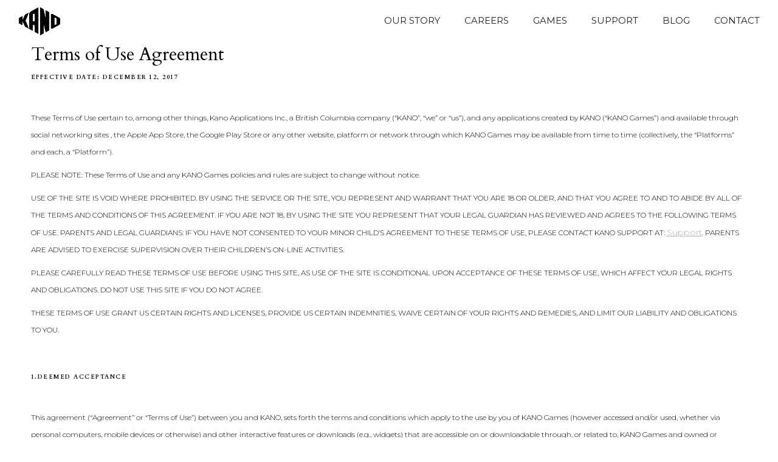

--- FILE ---
content_type: text/html
request_url: https://www.kano.ca/terms-of-use
body_size: 20128
content:
<!DOCTYPE html><!-- Last Published: Fri Nov 28 2025 23:04:27 GMT+0000 (Coordinated Universal Time) --><html data-wf-domain="www.kano.ca" data-wf-page="635244f060cd4d534ff71d62" data-wf-site="5a4eab84b1bb1a000195e0c9"><head><meta charset="utf-8"/><title>Terms of Use × Kano</title><meta content="Terms to govern the relationship between you, Kano and its affiliates involving the use of our games, platforms, and related services." name="description"/><meta content="Terms of Use × Kano" property="og:title"/><meta content="Terms to govern the relationship between you, Kano and its affiliates involving the use of our games, platforms, and related services." property="og:description"/><meta content="https://cdn.prod.website-files.com/5a4eab84b1bb1a000195e0c9/5a77a2ff2b07370001ad0224_og-home-1200x630.jpg" property="og:image"/><meta content="Terms of Use × Kano" property="twitter:title"/><meta content="Terms to govern the relationship between you, Kano and its affiliates involving the use of our games, platforms, and related services." property="twitter:description"/><meta content="https://cdn.prod.website-files.com/5a4eab84b1bb1a000195e0c9/5a77a2ff2b07370001ad0224_og-home-1200x630.jpg" property="twitter:image"/><meta property="og:type" content="website"/><meta content="summary_large_image" name="twitter:card"/><meta content="width=device-width, initial-scale=1" name="viewport"/><link href="https://cdn.prod.website-files.com/5a4eab84b1bb1a000195e0c9/css/kano.webflow.shared.8d8ba2447.min.css" rel="stylesheet" type="text/css"/><link href="https://fonts.googleapis.com" rel="preconnect"/><link href="https://fonts.gstatic.com" rel="preconnect" crossorigin="anonymous"/><script src="https://ajax.googleapis.com/ajax/libs/webfont/1.6.26/webfont.js" type="text/javascript"></script><script type="text/javascript">WebFont.load({  google: {    families: ["Montserrat:100,100italic,200,200italic,300,300italic,400,400italic,500,500italic,600,600italic,700,700italic,800,800italic,900,900italic","Libre Baskerville:regular,italic,700","Muli:200,200italic,300,300italic,regular,italic,600,600italic,700,700italic,800,800italic,900,900italic","Roboto Mono:regular","Roboto:100,100italic,300,300italic,regular,italic,500,500italic,700,700italic,900","Cardo:regular,italic,700:latin,greek"]  }});</script><script type="text/javascript">!function(o,c){var n=c.documentElement,t=" w-mod-";n.className+=t+"js",("ontouchstart"in o||o.DocumentTouch&&c instanceof DocumentTouch)&&(n.className+=t+"touch")}(window,document);</script><link href="https://cdn.prod.website-files.com/5a4eab84b1bb1a000195e0c9/5a73bba2578ac200014dee9b_Kano-Favicon-32x32.png" rel="shortcut icon" type="image/x-icon"/><link href="https://cdn.prod.website-files.com/5a4eab84b1bb1a000195e0c9/5a591aa8b44be40001683afa_Kano-Webclip-256x256.png" rel="apple-touch-icon"/><meta name=""robots"" content=""noindex"" /></head><body data-ix="full-opacity-on-load" class="body"><div id="Navbar" data-animation="default" data-collapse="medium" data-duration="400" data-easing="ease" data-easing2="ease" role="banner" class="navbar-home w-nav"><div class="container-2 w-container"><nav role="navigation" class="nav-menu-10 w-nav-menu"><a href="/about" class="nav-link-5 w-nav-link">OUR STORY</a><a href="/careers" class="nav-link-5 w-nav-link">CAREERS</a><a href="/games" class="nav-link-5 w-nav-link">GAMES</a><a href="/support" class="nav-link-5 w-nav-link">SUPPORT</a><a href="/blog" class="nav-link-5 w-nav-link">BLOG</a><a href="/contact" class="nav-link-5 w-nav-link">CONTACT</a></nav><div class="menu-button-2 w-nav-button"><div class="div-block"><div class="line-1"></div><div class="line-2"></div><div class="line-3"></div></div></div></div><a href="/" class="w-nav-brand"><img src="https://cdn.prod.website-files.com/5a4eab84b1bb1a000195e0c9/5a56632c9571f30001d59f9f_Kano-Logo-90x60.png" loading="lazy" width="90" alt="" class="image-12"/></a></div><div class="content-section"><div class="content-wrapper w-container"><h2 class="heading-44">Terms of Use Agreement</h2><h6 class="heading-44">Effective Date: December 12, 2017</h6><p class="paragraph-small-text">    </p><p class="paragraph-small-text">These Terms of Use pertain to, among other things, Kano Applications Inc., a British Columbia company (“KANO”, “we” or “us”), and any applications created by KANO (“KANO Games”) and available through social networking sites , the Apple App Store, the Google Play Store or any other website, platform or network through which KANO Games may be available from time to time (collectively, the “Platforms” and each, a “Platform”).</p><p class="paragraph-small-text">PLEASE NOTE: These Terms of Use and any KANO Games policies and rules are subject to change without notice.</p><p class="paragraph-small-text">USE OF THE SITE IS VOID WHERE PROHIBITED. BY USING THE SERVICE OR THE SITE, YOU REPRESENT AND WARRANT THAT YOU ARE 18 OR OLDER, AND THAT YOU AGREE TO AND TO ABIDE BY ALL OF THE TERMS AND CONDITIONS OF THIS AGREEMENT. IF YOU ARE NOT 18, BY USING THE SITE YOU REPRESENT THAT YOUR LEGAL GUARDIAN HAS REVIEWED AND AGREES TO THE FOLLOWING TERMS OF USE. PARENTS AND LEGAL GUARDIANS: IF YOU HAVE NOT CONSENTED TO YOUR MINOR CHILD’S AGREEMENT TO THESE TERMS OF USE, PLEASE CONTACT KANO SUPPORT AT: <a href="http://support.kanoapps.com" target="_blank" class="link-3">Support</a>. PARENTS ARE ADVISED TO EXERCISE SUPERVISION OVER THEIR CHILDREN’S ON-LINE ACTIVITIES.</p><p class="paragraph-small-text">PLEASE CAREFULLY READ THESE TERMS OF USE BEFORE USING THIS SITE, AS USE OF THE SITE IS CONDITIONAL UPON ACCEPTANCE OF THESE TERMS OF USE, WHICH AFFECT YOUR LEGAL RIGHTS AND OBLIGATIONS. DO NOT USE THIS SITE IF YOU DO NOT AGREE.</p><p class="paragraph-small-text">THESE TERMS OF USE GRANT US CERTAIN RIGHTS AND LICENSES, PROVIDE US CERTAIN INDEMNITIES, WAIVE CERTAIN OF YOUR RIGHTS AND REMEDIES, AND LIMIT OUR LIABILITY AND OBLIGATIONS TO YOU.</p><p class="paragraph-small-text">    </p></div><div class="content-wrapper w-container"><h6 class="heading-44">1.Deemed Acceptance</h6><p class="paragraph-small-text">    </p><p class="paragraph-small-text">This agreement (“Agreement” or “Terms of Use”) between you and KANO, sets forth the terms and conditions which apply to the use by you of KANO Games (however accessed and/or used, whether via personal computers, mobile devices or otherwise) and other interactive features or downloads (e.g., widgets) that are accessible on or downloadable through, or related to, KANO Games and owned or operated by KANO (collectively, the “Site”) and any other product or service offered by KANO for use, subscription or sale through any Platform (collectively, “Service”). If you do not understand and accept these Terms of Use, do not use the Service. Your use and/or continued use of the Service will be deemed to constitute your acceptance of these Terms of Use and all of KANO’s rules and restrictions related to the Service, as they may change from time to time.</p><p class="paragraph-small-text">    </p></div><div class="content-wrapper w-container"><h6 class="heading-44">2.Additional Terms</h6><p class="paragraph-small-text">    </p><p class="paragraph-small-text">In some instances, both these Terms of Use and any separate Platform terms of service or guidelines document setting forth additional conditions may apply to a service or product offered via the Site (“Additional Terms”). To the extent there is a conflict between these Terms of Use and any Additional Terms, the Additional Terms will control unless the Additional Terms expressly state otherwise.</p><p class="paragraph-small-text">    </p></div><div class="content-wrapper w-container"><h6 class="heading-44">3.Limited License</h6><p class="paragraph-small-text">    </p><p class="paragraph-small-text">Subject to these Terms of Use, and your acceptance of them, KANO agrees to grant, and you agree to take, a non-exclusive, non-transferable, single computer license to use and display the Service and related software (excluding source and object code) for your personal (or household) non-commercial use by any machine(s) of which you are the primary user (“Limited License”). Without limiting the foregoing, you agree not to use the KANO Games, the Site or any Service for any other use or purpose. You further agree that you will not, and will not attempt to, copy or distribute the content of the KANO Games, the Site or any Service to any other person unless specifically permitted by KANO, or otherwise violate the single computer, non-commercial display and use Limited License granted hereunder. KANO reserves the right to modify the license granted in this section and the restrictions described in these Terms of Use in writing on the Site, including, without limitation, by charging fees therefor and/or making certain features available through the Site that may invite you to use the Site Materials (defined below) in a manner not described in these Terms of Use. KANO may add, change, discontinue, remove or suspend any of the Site Materials at any time, without notice and without liability. The Site is intended for an audience that is at a minimum eighteen (18) years of age.</p><p class="paragraph-small-text">    </p></div><div class="content-wrapper w-container"><h6 class="heading-44">4.Basic Terms</h6><p class="paragraph-small-text">    </p><p class="paragraph-small-text">• Subject to the other provisions in these Terms of Use, the basic terms to which you agree by using the Site or the Service are as follows:</p><p class="paragraph-small-text">• You must be at least eighteen (18) years of age to use the Site.</p><p class="paragraph-small-text">• User Content you submit is owned by you and you are responsible for all third party rights and payments. You grant KANO and other users the right to use and exploit your User Content.</p><p class="paragraph-small-text">• Your use of the Service or any content (including but not limited to Site Materials (defined below) or Modifications (defined below)) related to the Service off-Site is limited by these Terms of Use.</p><p class="paragraph-small-text">• You may not use the Site, Site Materials or any content based on the Site or Site Materials (including User Content and Modifications), for commercial purposes or for any illegal purpose, or in any manner that may adversely or negatively affect KANO’s rights.</p><p class="paragraph-small-text">• Your use of the Site is “AS IS”, without warranty, and will result in no liability of KANO.</p><p class="paragraph-small-text">    </p></div><div class="content-wrapper w-container"><h6 class="heading-44">5.Key Game Play Requirements and Restrictions</h6><p class="paragraph-small-text">    </p><p class="paragraph-small-text">(a)The activities and games on the Site or on other Service (including any Modifications to the KANO Games) are just for you to play with while on the Site. You may not sell or otherwise transfer them to anyone, or distribute them or aggregate them on any other site, without the prior written consent of KANO.</p><p class="paragraph-small-text">(b)All KANO user profiles, character actions and content in or on the chat boxes and message boards are created by our users and not by KANO. If you post distasteful, insulting, sexually explicit, racially disparaging, religiously disparaging or other inappropriate content, KANO reserves the right (but not the obligation) to delete it from the Site without notice and to freeze or close your account without any refund of previously purchased virtual currency (including, but not limited to, favour points, UN credits, and other credits) or other virtual items. This rule also applies to inappropriate avatar names. Do not create names that are nasty, insulting, sexually explicit, racist, disrespectful of religions, intended to promote illegal acts or otherwise inappropriate. We can see your messages, so keep it clean and friendly! Do not abuse the chat functions by “spamming” (posting the same message many times) or using them to make “party boards” – this can result in warnings or a frozen account, too! Finally, if you ask for another user’s password or personally identifiable information, for any reason, your account can be frozen or terminated. If you see anything inappropriate on the Site, or if anyone sends you a message that makes you uncomfortable or asks for your password, please contact KANO at <a href="http://support.kanoapps.com" target="_blank" class="link-3">Support</a>.</p><p class="paragraph-small-text">(c)You understand and acknowledge that KANO may supervise user forums and filter content sometimes, but that we don’t have a duty to do this. You understand that bad people can use user forums and that user forums can be dangerous places if you do not use caution and good sense. You agree not to give out any personal information, including your password, your first and last name, your phone number, e-mail address, instant messenger screen name or other contact information and not to ask for personal information from other KANO Games users.</p><p class="paragraph-small-text">(d)You understand and acknowledge that all purchases of virtual items sold on the Site are final and non-refundable, except, in KANO’s sole and absolute discretion, and are a limited game play license and not a cash account or equivalent. Once you buy any virtual item sold on the Site, all sales are final. Further, KANO may refuse service to any person, or terminate any KANO Games user accounts, at any time with or without notice, in its sole discretion, for any reason or no reason, including if it believes that you are under the age of 18.</p><p class="paragraph-small-text">(e)Do not give out your password to anyone. KANO will never request your password. If someone does, please contact <a href="http://support.kanoapps.com" target="_blank" class="link-3">Support</a>.</p><p class="paragraph-small-text">(f)You understand and acknowledge that KANO shall bear no responsibility for any issues you may have with any Platform account (by way of example only, and not limited to, Facebook, MySpace, Kongregate, the Apple App Store or the Google Play Store) (each, a “Platform Account”) through which you may create or access your KANO Games user account or any Service, and that if your Platform Account is disabled for any reason, you are responsible for resolving the matter with the Platform Account provider.KANO shall not take any action with your Platform Account provider to have your Platform Account re-enabled.</p><p class="paragraph-small-text">    </p></div><div class="content-wrapper w-container"><h6 class="heading-44">6.Ownership of Intellectual Property</h6><p class="paragraph-small-text">    </p><p class="paragraph-small-text">Unless otherwise specified in writing on the Site, all materials that are part of the Site (including past, present and future versions of the Site) or any Service (collectively, the “Site Materials”), are owned, controlled or licensed by KANO and are protected from unauthorized use, copying and dissemination by copyright, trademark, patent, publicity and other laws, rules, regulations and international treaties. Site Materials include, without limitation: graphics; layout; text; images; audio and/or video; designs; advertising copy; logos; domain names; trade names and marks; service marks and trade identities; any and all copyrightable material (including source and object code); the “look and feel” of the Site; KANO Game levels and features; the compilation, assembly and arrangement of the materials of the Site; Modifications (defined below); and all other materials related to the Site. Your ability to use the Site Materials is governed by these Terms of Use. The entire contents of the Service (including the Site Materials) are copyrighted as a collective work under the United States copyright laws and/or similar laws of other jurisdictions. KANO owns a copyright in the selection, coordination, arrangement and enhancement of such content, as well as in the content original to KANO. Third-party content providers own the copyright in content that is original to them. Hollywood Zombies, Zombie Slayer, Pirate Clan, Viking Clan, Mob Wars: La Cosa Nostra, Kingdom of Thrones, Free RiderHD and KANO are trademarks and service marks of KANO. All rights are reserved. All other trademarks and service marks appearing on the Service are the property of their respective owners, including, in some instances, KANO. All rights are reserved. Use of any of our trademarks, service marks or names as “metatags” on other web sites is prohibited. You may not display our Service or content in frames or “in-line links” without prior express written permission from KANO (e-mail requests to <a href="http://support.kanoapps.com" target="_blank" class="link-3">Support</a>).</p><p class="paragraph-small-text">    </p></div><div class="content-wrapper w-container"><h6 class="heading-44">7.No Encumbrance of Intellectual Property</h6><p class="paragraph-small-text">    </p><p class="paragraph-small-text">You agree not to encumber, license, modify, publish, copy, sell, transfer, transmit or in any way exploit, any of the content of the Service (including the Site Materials and your own User Content (defined below)), nor will you attempt to do so. You agree not to copy, redistribute, publish or otherwise exploit material which you download from the Service (including but not limited to Site Materials), except as expressly permitted herein, without the express prior written permission of KANO and the owner of such Site Materials (from whom you are solely responsible for obtaining permission). You further agree and acknowledge that you will not acquire any ownership rights (including any rights to license such material) by downloading material from the Service or by purchasing any virtual goods. You can display your personal avatar on your own personal web pages for your noncommercial and personal use ONLY, as long as you write “Copyright 2019 Kano Applications Inc. All Rights Reserved. Used With Permission” on EVERY page on which it appears and you link directly to “Hollywood Zombies”, “Zombie Slayer”, “Pirate Clan”, “Viking Clan”, “Kingdom of Thrones”, “Mob Wars: La Cosa Nostra”, &quot;Fubar: Just Give&#x27;r&quot;  or “Free Rider HD”.</p><p class="paragraph-small-text">You agree that, without KANO’s prior written permission, you will not download, distribute or use any Site Materials for any purpose or in any manner that is not permitted by these Terms of Use, which includes any commercial purpose or any manner that may adversely affect KANO’s rights, such as distributing Site Materials outside of the Site, selling Site Materials, or aggregating Site Materials on a site that is not maintained or associated with KANO.</p><p class="paragraph-small-text">    </p></div><div class="content-wrapper w-container"><h6 class="heading-44">8.Virtual Items</h6><p class="paragraph-small-text">    </p><p class="paragraph-small-text">Purchases of any virtual item sold on the Site are purchases of a limited, non-transferable, revocable license to use that virtual item in the course of game play, for that virtual item’s intended use in the particular KANO Game for which that virtual item is intended. The license may be terminated immediately if your account is terminated for any reason, in KANO’s sole and absolute discretion, or if KANO discontinues providing the Service.</p><p class="paragraph-small-text">You agree that all purchases of virtual items and virtual currency sold on the Site (including, but not limited to, in-game cash, gold, UN credits, other credits and favour points) are final. No refunds will be given, except in our sole and absolute discretion. You agree that all virtual items and virtual currency (including, but not limited to, in-game cash, gold, UN credits, other credits and favour points) will be forfeited if your account is terminated for any reason, in KANO’s sole and absolute discretion, or if KANO discontinues providing the Services on the Site. You agree that the purchase of virtual items or virtual currency sold on the Site is the purchase of a limited license to a service and you have no property interest in the virtual items or virtual currency.</p><p class="paragraph-small-text">If you pay for any virtual items or virtual currency (including in-game cash, gold, UN credits, other credits and favour points) and are not credited for those items in game play, contact KANO at <a href="http://support.kanoapps.com" target="_blank" class="link-3">Support</a> with evidence of your purchase and KANO will, through your user account, provide you with the virtual items for which you paid.</p><p class="paragraph-small-text">    </p></div><div class="content-wrapper w-container"><h6 class="heading-44">9.User Content</h6><p class="paragraph-small-text">    </p><p class="paragraph-small-text">(a)KANO does not solicit submissions, creative materials, ideas or suggestions other than those KANO specifically requests. Any communications or materials you transmit to KANO by e-mail or otherwise including, without limitation, data, questions, comments, ideas, images, writings, music, sounds, audiovisual effects, artwork, design elements, graphics, suggestions, concepts, biographical information, notes or chat or message postings, will be treated as non-confidential and non-proprietary. The Site may invite you to participate in blogs, message boards, online forums and other functionality and may provide you with the opportunity to create, submit, post, display, transmit, perform, publish, distribute or broadcast content and materials to KANO and/or to or via the Site, including, without limitation, text, writings, photographs, graphics, comments, suggestions or personally identifiable information or other material (collectively, excluding Site Materials and Modifications not created by you, “User Content”).  The Site may also permit you and others to create mods (such as plugins, tools or game levels) and modify, edit, or adapt certain Site Materials (collectively referred to as “Modifications”). You agree that your User Content and Modifications are wholly original with you and you exclusively own the rights to your User Content and Modifications, including the right to grant all of the rights and licenses in these Terms of Use without KANO incurring any third party obligations or liability arising out of its exercise of the rights thereto granted herein by you.</p><p class="paragraph-small-text">(b)You grant to KANO the unrestricted, unconditional, unlimited, worldwide, irrevocable, perpetual, fully-paid and royalty-free right and license to host, use, copy, distribute, reproduce, disclose, sell, re-sell, sub-license, display, perform, transmit, publish, broadcast, modify, make derivative works from, re-title, reformat, translate, archive, store, cache or otherwise exploit in any manner whatsoever, all or any portion of your User Content and your Modifications, for any purpose whatsoever, in any and all formats; on or through any and all media, software, formula or medium now known or hereafter known; and with any technology or devices now known or hereafter developed and to advertise, market and promote same. You further agree that KANO is free to use any ideas, information, concepts, know-how or techniques contained in any User Content and Modifications you send to the Site or KANO, for any purposes whatsoever, including, without limitation, developing, producing, marketing and otherwise exploiting products and/or services using such User Content and Modifications, and without remuneration of any kind. You further perpetually and irrevocably grant KANO the unconditional right to use and exploit your name, persona and likeness included in or connected to any User Content and Modifications, without any obligations to you. You also grant to KANO the right to sub-license and authorize others to exercise any of the rights granted to KANO under these Terms of Use; and each such third party will be entitled to benefit from the rights and licenses granted to KANO under these Terms of Use. Without limiting the generality of the foregoing, you authorize KANO to publish your User Content and Modifications in a searchable format that may be accessed by users of the Site and the Internet. Except as prohibited by law, you waive any rights of attribution and/or any so-called moral rights you may have in any User Content or Modifications you submit, even if such User Content or Modifications are altered or changed in a manner not agreeable to you.  You agree that without KANO’s prior written consent, you will not download, distribute or use any of your User Content or Modifications for any commercial purpose or in any manner that may adversely affect KANO’s rights, such as distributing Modifications and User Content outside of the Site, aggregating User Content or Modifications on a site that is not maintained or associated with KANO, or selling your User Content or Modifications.</p><p class="paragraph-small-text">(c)KANO has no obligation to monitor or enforce your intellectual property rights to your User Content or Modifications but has the right to protect and enforce its and its licensees’ licensed rights to your User Content and Modifications, including, without limitation, by bringing and controlling actions in your name and on your behalf (at KANO’s cost and expense, to which you hereby consent and irrevocably appoint KANO as your attorney-in-fact, with the power of substitution and delegations, which appointment is coupled with an interest).</p><p class="paragraph-small-text">(d)Except as otherwise described in this Agreement, you agree that your User Content and Modifications will be treated as non-confidential and non-proprietary and will not be returned. You should also be aware that submissions of User Content and Modifications may not be secure, and you should consider this before submitting any information to KANO.</p><p class="paragraph-small-text">(e)You acknowledge and agree that KANO will not have any obligation to review, monitor, display, archive, maintain, accept or exploit any User Content or Modifications. KANO may delete, move, re-format, edit, alter, distort, remove or refuse to exploit User Content or Modifications without notice to you and without liability; provided, however, that KANO reserves the right to treat User Content and/or Modifications on the Site, or on certain portions of the Site, as content stored at the direction of users for which KANO will not exercise editorial control except to enforce the rights of third parties and the Content Restrictions set forth below when violations are brought to KANO’s attention. Such User Content and/or Modifications posted at your or other users’ direction need not, however, be maintained on the Site by us for any period of time and you may not have the right, once posted, to access, archive, maintain or otherwise use such User Content and/or Modifications on the Site. You also agree and understand that KANO is not obligated to use User Content and/or Modifications and that you will not receive any additional consideration or compensation for your User Content and/or Modifications or for any exploitation thereof.</p><p class="paragraph-small-text">    </p></div><div class="content-wrapper w-container"><h6 class="heading-44">10.Usage Rules</h6><p class="paragraph-small-text">    </p><p class="paragraph-small-text">As a user of the Site, you agree that your User Content and Modifications, and your conduct on the Site will not:</p><p class="paragraph-small-text">(a)include any offensive comments that are connected to race, national origin, gender, sexual preference or physical handicap;</p><p class="paragraph-small-text">(b)include profanity or any obscene, indecent, pornographic, sexual or otherwise objectionable content or language;</p><p class="paragraph-small-text">(c)defame, libel, ridicule, mock, disparage, threaten, harass, intimidate or abuse anyone;</p><p class="paragraph-small-text">(d)promote violence or describe how to perform a violent act;</p><p class="paragraph-small-text">(e)violate the contractual, personal, intellectual property or other rights of any party, or promote or constitute illegal activity; or</p><p class="paragraph-small-text">(f)otherwise be in violation of the Terms of Use.</p><p class="paragraph-small-text">In addition, you shall not, and your activities on the Site and in connection with the Site Materials will not:</p><p class="paragraph-small-text">(a)create or use more than one account, or create any fake accounts;</p><p class="paragraph-small-text">(b)reveal any personal information about another individual, including another person’s address, phone number, e-mail address, credit card number or any information that may be used to track, contact or impersonate that individual;</p><p class="paragraph-small-text">(c)attempt to impersonate any other party;</p><p class="paragraph-small-text">(d)trick, defraud or mislead other users;</p><p class="paragraph-small-text">(e)engage in any commercial activities, including, without limitation, any attempt to raise money for anyone or advertise or promote a product, service, pyramid scheme or other multi-tiered marketing scheme;</p><p class="paragraph-small-text">(f)disparage, tarnish, or otherwise harm, in KANO’s opinion, KANO and/or the Site Materials;</p><p class="paragraph-small-text">(g)violate these Terms of Use or any other requirements or restrictions posted by KANO on the Site, or engage in any illegal activity;</p><p class="paragraph-small-text">(h)upload or transmit (or attempt to upload or to transmit) viruses, Trojan horses or other material that interferes with any party’s uninterrupted use and enjoyment of the Site, the Site Materials, Modifications or the User Content or modifies, impairs, disrupts, alters or interferes with the use, features, functions, operation or maintenance of the Site, the Site Materials, Modifications or the User Content;</p><p class="paragraph-small-text">(i)copy or adapt the object code of the Site’s software, HTML, JavaScript or other code;</p><p class="paragraph-small-text">(j)reverse engineer, decompile, reverse assemble, modify or attempt to discover any source code that the Site creates to generate its web pages or any software or other products or processes accessible through the Site;</p><p class="paragraph-small-text">(k)upload or transmit (or attempt to upload or to transmit) any material that acts as a passive or active information collection or transmission mechanism, including, without limitation, clear graphics interchange formats (“gifs”), 1×1 pixels, web bugs, cookies or other similar devices (sometimes referred to as “spyware,” “passive collection mechanisms” or “pcms”);</p><p class="paragraph-small-text">(l)except as may be the result of standard search engine or Internet browser usage, use or launch any automated system, including, without limitation, any spider, robot (or “bot”), scraper or offline reader that accesses the Site or use or launch any unauthorized script;</p><p class="paragraph-small-text">(m)cover or obscure any notice, banner or advertisement on the Site;</p><p class="paragraph-small-text">(n)disguise the source of your User Content or other information you submit to the Site;</p><p class="paragraph-small-text">(o)use tools which conceal your internet protocol address (e.g. anonymous proxy) to access the site;</p><p class="paragraph-small-text">(p)engage in any act that KANO deems to be in conflict with the spirit or intent of the Service; or</p><p class="paragraph-small-text">(q)interfere with, disable or circumvent any security feature, content protection system or digital rights management of or used by the Site or any feature that restricts or enforces limitations on use of or access to the Site, the Site Materials or the User Content.</p><p class="paragraph-small-text">KANO uses certain monitoring and filtering of the Site to attempt to enforce these Terms of Use. However, objectionable content and user behavior may be found to exist and always use caution and common sense when using the Internet, especially when giving out any personally identifying information or with respect to financial information or transactions. KANO does not control or endorse the content, messages or information found in User Content portions of the Service, Modifications or external sites that may be linked to or from “Hollywood Zombies”, “Zombie Slayer”, “Pirate Clan”, “Viking Clan”, “Mob Wars: La Cosa Nostra”, “Kingdom of Thrones”, &quot;Fubar: Just Give&#x27;r&quot;, &quot;Free Rider Jumps&quot; or “Free Rider HD” and, therefore, KANO specifically disclaims any responsibility with regard thereto.</p><p class="paragraph-small-text">    </p></div><div class="content-wrapper w-container"><h6 class="heading-44">11.KANO Forums</h6><p class="paragraph-small-text">    </p><p class="paragraph-small-text">You agree to adhere to the following basic rules of conduct when posting on the Forum:</p><p class="paragraph-small-text">(a)You may not impersonate any person or entity, or forge any TCP-IP packet header, e-mail header or any part of a message header. This prohibition does not include the use of aliases or anonymous re mailers.</p><p class="paragraph-small-text">(b)You may not harass, abuse, threaten or advocate violence against other users or individuals or groups.</p><p class="paragraph-small-text">(c)You may not post content that infringes on the intellectual property, privacy or other rights of third parties.</p><p class="paragraph-small-text">(d)You may not post content that is harmful to minors.</p><p class="paragraph-small-text">(e)You may not post content that is in violation of applicable law.</p><p class="paragraph-small-text">(f)You may not use the Forum for commercial or advertising purposes, including “spamming,” chain letters or any other form of unauthorized solicitation. Links that connect to commercial web sites will not be considered unauthorized solicitations unless the link or the web site content appears to be intended as a means of solicitation as determined by KANO in its sole discretion.</p><p class="paragraph-small-text">(g)You may not intentionally interfere with the operation of the Forum or with a fellow user’s message box, including without limitation mail or “post” bombing, news bombing, other flooding techniques, deliberate attempts to overload a system and broadcast attacks, or attempts to avoid messaging blocking.</p><p class="paragraph-small-text">(h)You may not upload, post or otherwise transmit any content that contains software viruses, Trojan horses, worms, time bombs, or any other computer code or files that are designed to disrupt, damage or limit the functioning of any software or hardware.</p><p class="paragraph-small-text">While we do not and cannot review every message posted in the Forum, and are not responsible for the content of these messages, we reserve the right to remove or edit messages that we deem abusive, defamatory, obscene, libelous, in violation of copyright or trademark laws, or otherwise unacceptable. We also reserve the right to delete any message from the Forum for any reason without the consent of the author or any other party.</p><p class="paragraph-small-text">If you think that there is a message on the Forum that is libellous, constitutes impersonation or otherwise violates these Terms of Use and should therefore be removed, please send an email to <a href="http://support.kanoapps.com" target="_blank" class="link-3">Support</a>. Please make sure to include the exact URL of the subject post(s) because the title of the post(s) is often insufficient for us to identify and locate the subject post(s). We take libel and impersonation very seriously, and we always follow upon on deletion request messages as fast as we can.</p><p class="paragraph-small-text">    </p></div><div class="content-wrapper w-container"><h6 class="heading-44">12.Forum Non-Confidential Information and License to Use Communication</h6><p class="paragraph-small-text">    </p><p class="paragraph-small-text">You agree that any communication that you post on the Forum is non-confidential. By posting a communication, you grant KANO (or warrant that the owners of the submission have expressly granted) the perpetual, irrevocable, world-wide, non-exclusive right to use the communication (and any content therein) in any manner that KANO deems appropriate, including sub-licensing others the right to use the communication. Such uses may also include without limitation the reproduction, retransmission, distribution, performance or sale of the communication in any media or formats, whether now known or hereafter developed, and the right to edit, adapt, modify and make derivative works based on the communication. You will not receive any money or other compensation for such uses.</p><p class="paragraph-small-text">    </p></div><div class="content-wrapper w-container"><h6 class="heading-44">13.Forum Disclaimer of Warranties and Limitation of Liability</h6><p class="paragraph-small-text">    </p><p class="paragraph-small-text">The majority of the content posted on the Forum is provided by third parties such as you and, as such, is the sole responsibility of the person posting the content. If you use the Forum, you agree to accept sole responsibility for your own communications and the consequences of posting those communications. You also agree to indemnify KANO for any claims, losses, liabilities or expenses (including reasonable attorneys’ fees and costs) that you may incur (whether direct or indirect, actual or contingent) as a result of any such communication.</p><p class="paragraph-small-text">Although the Forum is administered by Kano support staff personnel who do their best to answer questions, time pressures may prevent them from answering your question in a timely manner. If you need to contact KANO for forum related issues email them directly at <a href="http://support.kanoapps.com" target="_blank" class="link-3">Support</a>.</p><p class="paragraph-small-text">KANO does not warrant or guarantee the accuracy, reliability, completeness, usefulness, non-infringement of intellectual property rights, or quality of any content on the Forum, regardless of who originates that content. You expressly understand and agree that you bear all risks associated with using or relying on that content. KANO will not be liable or responsible in any way for any content posted or linked to the Forum, including without limitation any errors or omissions in the content, or of any losses or damage of any kind incurred as a result of the use of or reliance on any content.</p><p class="paragraph-small-text">    </p></div><div class="content-wrapper w-container"><h6 class="heading-44">14.Privacy Policy</h6><p class="paragraph-small-text">    </p><p class="paragraph-small-text">Your use of the Site, the Service and the Forum is also subject to KANO’s privacy policy, which is incorporated herein by reference and may be found at: <a href="/privacy-policy" class="link-3">Privacy Policy</a>. We encourage you to read the Privacy Policy carefully and use it to make informed decisions about how you use the Site, Services and Forum.</p><p class="paragraph-small-text">    </p></div><div class="content-wrapper w-container"><h6 class="heading-44">15.Disputes With Others</h6><p class="paragraph-small-text">    </p><p class="paragraph-small-text">You are solely responsible for your interaction with others that you come in contact with through the Site. We reserve the right, but have no obligation, to monitor and/or manage disputes between you and other users of the Site. If you have a dispute with other users, you release the KANO Parties (defined below) from losses, liabilities, claims, demands, and damages (whether direct or indirect, actual or contingent) of every kind and nature, known and unknown, suffered or incurred by you and arising out of or in any way connected with such dispute.</p><p class="paragraph-small-text">    </p></div><div class="content-wrapper w-container"><h6 class="heading-44">16.Payment of Fees</h6><p class="paragraph-small-text">    </p><p class="paragraph-small-text">You agree to pay all fees and applicable taxes incurred by you or anyone using your user account, and acknowledge that KANO may change the pricing for any Service or any virtual item at any time without notice.</p><p class="paragraph-small-text">    </p></div><div class="content-wrapper w-container"><h6 class="heading-44">17.Additions, Changes and Upgrades</h6><p class="paragraph-small-text">    </p><p class="paragraph-small-text">You agree to review these Terms of Use on at least a weekly basis to be aware of Changes (as defined herein). Our employees cannot change the terms of these Terms of Use except as posted on these Service. KANO has the right, at any time, to:</p><p class="paragraph-small-text">(a)add, change, upgrade or discontinue the Site or Service, or any aspect or feature of the Site or Service, including, but not limited to, content, financial terms, availability and equipment needed for access or use; and</p><p class="paragraph-small-text">(b)impose, change or modify its terms and conditions applicable to your use of the Service, or any part thereof, including these Terms of Use,</p><p class="paragraph-small-text">any of which is a “Change”.Any such Change will be effective immediately upon notice by posting the Change on KANO’s Service or by any other method of notice KANO deems appropriate.Any use of the Service by you after notice of a Change constitutes acceptance by you of such Change.</p><p class="paragraph-small-text">    </p></div><div class="content-wrapper w-container"><h6 class="heading-44">18.Disclaimers, Limitations and Waivers of Liability</h6><p class="paragraph-small-text">    </p><p class="paragraph-small-text">YOU EXPRESSLY AGREE THAT USE OF THE SERVICES IS AT YOUR SOLE RISK AND IS PROVIDED ON AN “AS IS” BASIS WITHOUT WARRANTIES OF ANY KIND, EITHER EXPRESS OR IMPLIED, INCLUDING, BUT NOT LIMITED TO, WARRANTIES OF TITLE OR IMPLIED WARRANTIES OF NON-INFRINGEMENT, MERCHANTABILITY OR FITNESS FOR A PARTICULAR PURPOSE (EXCEPT ONLY TO THE EXTENT PROHIBITED UNDER THE LAWS APPLICABLE TO TERMS OF USE WITH ANY LEGALLY REQUIRED WARRANTY PERIOD TO THE SHORTER OF THIRTY DAYS FROM FIRST USE OR THE MINIMUM PERIOD REQUIRED). WITHOUT LIMITING THE FOREGOING, NEITHER KANO NOR ITS AFFILIATES OR SUBSIDIARIES, OR ANY OF THEIR MANAGERS, MEMBERS, OFFICERS, DIRECTORS, EMPLOYEES, AGENTS, ATTORNEYS, THIRD-PARTY CONTENT PROVIDERS, DISTRIBUTORS, LICENSEES OR LICENSORS (COLLECTIVELY, “KANO PARTIES”) WARRANT THAT THE SERVICES WILL BE UNINTERRUPTED OR ERROR-FREE.</p><p class="paragraph-small-text">KANO MAY DISTRIBUTE CONTENT SUPPLIED BY THIRD PARTIES AND USERS OF THE SERVICES AND MAY PROVIDE LINKS TO EXTERNAL LOCATIONS OPERATED BY THIRD PARTIES. ALL COMMUNICATION EXPRESSED OR MADE AVAILABLE BY THIRD PARTIES WHATSOEVER, INCLUDING, WITHOUT LIMITATION, BY OTHER USERS, IS SOLELY MADE BY THE RESPECTIVE AUTHOR(S) OR DISTRIBUTOR(S), AND THE KANO PARTIES DO NOT GUARANTEE THE ACCURACY, COMPLETENESS OR USEFULNESS THEREOF, OR ITS MERCHANTABILITY OR FITNESS FOR ANY PARTICULAR PURPOSE; NOR DO THEY MAKE ANY GUARANTEE, ENDORSEMENT OR WARRANTY WITH RESPECT THERETO. YOU ACKNOWLEDGE THAT IT IS YOUR SOLE RESPONSIBILITY TO SEEK THE ADVICE OF PROFESSIONALS, AS APPROPRIATE, REGARDING THE EVALUATION OF ANY COMMUNICATION AND AGREE TO USE YOUR BEST JUDGMENT AND EXERCISE CAUTION WITH RESPECT TO ALL COMMUNICATION AND TRANSACTIONS.</p><p class="paragraph-small-text">TO THE FULLEST EXTENT PERMITTED BY LAW, THE DISCLAIMERS OF LIABILITY CONTAINED HEREIN APPLY TO ANY AND ALL DAMAGES OR INJURY WHATSOEVER CAUSED BY OR RELATED TO USE OF, OR INABILITY TO USE, THE SERVICES UNDER ANY CAUSE OR ACTION WHATSOEVER OF ANY JURISDICTION, INCLUDING, WITHOUT LIMITATION, ACTIONS FOR BREACH OF WARRANTY, BREACH OF CONTRACT OR TORT.THE KANO PARTIES WILL NOT BE LIABLE FOR ANY DIRECT, INDIRECT, INCIDENTAL, SPECIAL, EXEMPLARY OR CONSEQUENTIAL DAMAGES, LOSSES, LIABILITIES, INJURIES OR CLAIMS IN ANY WAY WHATSOEVER ARISING OUT OF THE USE OF, OR INABILITY TO USE, THE SERVICES. YOU FURTHER SPECIFICALLY ACKNOWLEDGE THAT THE KANO PARTIES ARE NOT LIABLE, AND YOU AGREE NOT TO SEEK TO HOLD THE KANO PARTIES LIABLE, FOR THE CONDUCT OF THIRD PARTIES, INCLUDING OTHER USERS OF THE SERVICES AND OPERATORS OF EXTERNAL SITES, AND THAT THE RISK OF THE SERVICES AND EXTERNAL SITES AND OF LOSS, DAMAGE OR INJURY FROM THE FOREGOING RESTS ENTIRELY WITH YOU.</p><p class="paragraph-small-text">    </p></div><div class="content-wrapper w-container"><h6 class="heading-44">19.Monitoring/Blocking</h6><p class="paragraph-small-text">    </p><p class="paragraph-small-text">You acknowledge that you do not rely on KANO to monitor or edit the Service and that the Service may contain content which you find offensive, and you hereby waive any objections you might have with respect to viewing such content. Please bring any inappropriate content or user behavior to our attention at: <a href="http://support.kanoapps.com" target="_blank" class="link-3">Support</a>.</p><p class="paragraph-small-text">    </p></div><div class="content-wrapper w-container"><h6 class="heading-44">20.Indemnification</h6><p class="paragraph-small-text">    </p><p class="paragraph-small-text">You agree to defend, indemnify and hold harmless the KANO Parties from and against all claims and expenses, including attorneys’ fees and costs, arising out of your use of the Site or any Service and/or your breach or alleged breach of any term, condition, obligation, representation or warranty in these Terms of Use. You agree that the provisions in this paragraph will survive any termination of your account(s) or the Service.</p><p class="paragraph-small-text">    </p></div><div class="content-wrapper w-container"><h6 class="heading-44">21.Equipment</h6><p class="paragraph-small-text">    </p><p class="paragraph-small-text">You agree to be responsible for obtaining and maintaining all telephone, computer hardware mobile devices and other equipment and software needed for access to and use of the Site and the Service (including any equipment or software required to install or use any upgrades to the Service and KANO Games from time to time) and you will be responsible for all charges related thereto.</p><p class="paragraph-small-text">    </p></div><div class="content-wrapper w-container"><h6 class="heading-44">22.Complaints</h6><p class="paragraph-small-text">    </p><p class="paragraph-small-text">KANO takes claims of infringement of intellectual property rights, defamation and violation of rights of privacy or publicity very seriously and complies with the complaint procedures of the Digital Millennium Copyright Act. If you believe that any of the material that is or was on our Service infringes or has infringed any rights, including copyrights or trademarks, owned by you, or by an owner for which you are authorized to act, please contact <a href="http://support.kanoapps.com" target="_blank" class="link-3">Support</a>.</p><p class="paragraph-small-text">    </p></div><div class="content-wrapper w-container"><h6 class="heading-44">23.Enforcement and Waiver</h6><p class="paragraph-small-text">    </p><p class="paragraph-small-text">You acknowledge and agree that KANO has the right, but not the obligation, to enforce these Terms of Use in the manner and to the extent it deems appropriate in its sole discretion.Any decision by KANO not to enforce or exercise its rights with respect to the breach of any particular provision of these Terms of Use shall not affect KANO’s right to enforce any subsequent breach of, or exercise its rights with respect to, the same or any other provision of these Terms of Use.</p><p class="paragraph-small-text">    </p></div><div class="content-wrapper w-container"><h6 class="heading-44">24.Severability</h6><p class="paragraph-small-text">    </p><p class="paragraph-small-text">If any provision of these Terms of Use is found to be illegal or unenforceable in whole or in part by a court of competent jurisdiction, that provision shall be ineffective solely to the extent of such illegality or unenforceability without affecting the validity or enforceability of the remainder of such provision or any other provision of these Terms of Use, which shall remain in full force and effect.</p><p class="paragraph-small-text">    </p></div><div class="content-wrapper w-container"><h6 class="heading-44">25.Assignment</h6><p class="paragraph-small-text">    </p><p class="paragraph-small-text">KANO may assign these Terms of Use or its Privacy Policy, in whole or in part, to any person at any time without your consent.You may not assign any of your rights or obligations under these Terms of Use or the Privacy Policy without KANO’s prior written consent.</p><p class="paragraph-small-text">    </p></div><div class="content-wrapper w-container"><h6 class="heading-44">26.Entire Agreement</h6><p class="paragraph-small-text">    </p><p class="paragraph-small-text">These Terms of Use as amended from time to time, any documents expressly incorporated herein by reference (including the Privacy Policy), and any rule or regulation posted from time to time on the Site shall constitute the entire agreement between you and KANO with respect to the subject matter hereof, and shall supersede all prior understandings relating to that subject matter, whether written, oral or electronic.</p><p class="paragraph-small-text">    </p></div><div class="content-wrapper w-container"><h6 class="heading-44">27.Notices</h6><p class="paragraph-small-text">    </p><p class="paragraph-small-text">Any notice required to be given by you to KANO under these Terms of Use shall be validly given if in writing and addressed to: <a href="/contact" class="link-3">Contact</a>. Any notice required to be given by KANO to you under these Terms of Use shall be validly given if sent to you using the contact information you gave to us at the time that you opened your user account (including your Facebook account), or as updated by you from time to time.</p><p class="paragraph-small-text">    </p></div><div class="content-wrapper w-container"><h6 class="heading-44">28.Force Majeure</h6><p class="paragraph-small-text">    </p><p class="paragraph-small-text">KANO shall not be liable for any delay or failure to perform or provide any Service as a result of any causes or occurrences that are outside KANO’s reasonable control, including without limitation acts of God, war, civil unrest or disruption, terrorism, riots, natural disasters, fire, flood, disruption in fuel or energy supply, labour unrest or strike, or epidemic.</p><p class="paragraph-small-text">    </p></div><div class="content-wrapper w-container"><h6 class="heading-44">29.Governing Law and Dispute Resolution</h6><p class="paragraph-small-text">    </p><p class="paragraph-small-text">These Terms of Use shall be governed by and interpreted in accordance with the laws of the Province of British Columbia and the laws of Canada applicable therein. You agree that any disputes arising from or in connection with these Terms of Use, your use of the Site or the Services shall be determined by, and you irrevocably agree to the exclusive jurisdiction of, the courts of the Province of British Columbia. The venue of any hearing in relation to any such dispute shall be Victoria, British Columbia and all hearings shall take place in the English language.</p><p class="paragraph-small-text">    </p></div><div class="content-wrapper w-container"><h6 class="heading-44">30.Apple App Store Additional Terms and Conditions</h6><p class="paragraph-small-text">    </p><p class="paragraph-small-text">The following additional terms and conditions apply to you if you access or download any applications created by KANO through or from the Apple App Store (each, an “Application”). To the extent the other terms and conditions of these Terms of Use are less restrictive than, or otherwise conflict with, the terms and conditions of this Section 30, the terms of this Section 30 apply, but solely with respect to applications from the Apple App Store.</p><p class="paragraph-small-text">(a) Acknowledgement. You acknowledge and agree that: (i) these Terms of Use are concluded between you and KANO only, and not with Apple; and (ii) that KANO, not Apple, is solely responsible for each Application and the content thereof. Your use of each Application must comply with the App Store Terms of Service. To the extent there is a conflict between these Terms of Use and the App Store Terms of Services, the App Store Terms of Service will apply.</p><p class="paragraph-small-text">(b) Scope of License. The license granted to you for each Application hereunder is limited to a non-transferable license to use the Application on any Apple-branded products that you own or control and as permitted by the Usage Rules set forth in the App Store Terms of Service, provided that such Application may be accessed and used by other accounts associated with the purchaser via Family Sharing or volume purchasing.</p><p class="paragraph-small-text">(c) Maintenance and Support. KANO is solely responsible for providing any maintenance and support services with respect to each Application, as specified in these Terms of Use, or as required under applicable law. You and KANO acknowledge that Apple has no obligation whatsoever to furnish any maintenance and support services with respect to any Application.</p><p class="paragraph-small-text">(d) Warranty. KANO is solely responsible for any product warranties, whether express or implied by law, to the extent not effectively disclaimed by these Terms of Use. In the event of any failure of any Application to conform to any applicable warranty, you may notify Apple, and Apple will refund the purchase price for the Application to you; and to the maximum extent permitted by applicable law, Apple will have no other warranty obligation whatsoever with respect to such Application, and any other claims, losses, liabilities, damages, costs or expenses attributable to any failure to conform to any warranty will be KANO’s sole responsibility.</p><p class="paragraph-small-text">(e) Product Claims. KANO and you acknowledge that KANO, not Apple, is responsible for addressing any claims of yours or any third party relating to any Application or your possession and/or use of that Application, including, but not limited to: (i) product liability claims; (ii) any claim that any Application fails to conform to any applicable legal or regulatory requirement; and (iii) claims arising under consumer protection, privacy or similar legislation. These Terms of Use do not limit KANO’s liability to you beyond what is permitted by applicable law.</p><p class="paragraph-small-text">(f) Intellectual Property Rights. You and KANO acknowledge that, in the event of any third party claim that any Application or your possession and use of that Application infringes that third party’s intellectual property rights, KANO, not Apple, will be solely responsible for the investigation, defense, settlement and discharge of any such intellectual property infringement claim to the extent required by these Terms of Use.</p><p class="paragraph-small-text">(g) Legal Compliance. You represent and warrant that (i) you are not located in a country that is subject to a U.S. Government embargo, or that has been designated by the U.S. Government as a “terrorist supporting” country; and (ii) you are not listed on any U.S. Government list of prohibited or restricted parties.</p><p class="paragraph-small-text">(h) Developer Name and Address. KANO’s contact information for any end-user questions, complaints or claims with respect to any Application is Unit #305 - 777 Fort Street, Victoria, BC Canada,  V8W 1G9, 1-(250)-590-5266, support@kanoapps.com, or you may click on the “Support” link under “Complaints”, above. (i) Third Party Terms of Agreement. You must comply with any applicable third party terms of agreement when using any Application. (j) Third Party Beneficiary. You and KANO acknowledge and agree that Apple, and Apple’s subsidiaries, are third party beneficiaries of these Terms of Use, and that, upon your acceptance of these Terms of Use, Apple will have the right (and will be deemed to have accepted the right) to enforce these Terms of Use against you as a third party beneficiary thereof.</p><p class="paragraph-small-text">    </p></div></div><div class="footer"><div class="content-wrapper w-container"><div class="flex-wrapper"><div class="footer-logo-column"><a href="/" class="logo-link w-inline-block"><img src="https://cdn.prod.website-files.com/5a4eab84b1bb1a000195e0c9/5a5e502c1338fa00010f734c_Kano-Logo-430x230.png" width="86" alt=""/></a></div><div class="footer-column _1"><div><h4 class="heading-4 footer-title">Menu</h4><a href="/" class="footer-link">Home</a><a href="/about" class="footer-link">Our Story</a><a href="/careers" class="footer-link">Careers</a><a href="/games" class="footer-link">Games</a><a href="/support" class="footer-link">Support</a><a href="/blog" class="footer-link">Blog</a><a href="/contact" class="footer-link">Contact</a><a href="https://view.publitas.com/a49cf513-80ab-485a-b8d0-1c280c8cc70b/covid-19-safety-policy/" class="footer-link">COVID-19 Safety Policy</a></div></div><div class="footer-column _2"><div class="_50-percent-width"><h4 class="heading-4 footer-title">Find Us</h4><a target="_blank" href="https://www.facebook.com/kanoapps" class="footer-link">Facebook</a><a target="_blank" href="https://twitter.com/kanoapps" class="footer-link">Twitter</a><a href="https://instagram.com/kanoapps" target="_blank" class="footer-link">Instagram</a><a href="https://ca.linkedin.com/company/kano-applications-inc." target="_blank" class="footer-link">LinkedIn</a><a href="https://www.youtube.com/channel/UCkNw3LBF8p0gKkpyMM9esEg/?sub_confirmation=1" target="_blank" class="footer-link">YouTube</a></div></div><div class="footer-column _3"><div class="div-block-4"><h4 class="heading-4 footer-title">Contact Us</h4><div class="mini-title dark">address</div><div class="paragraph-51">Unit #305 - 777 Fort Street,<br/>Victoria, BC V8W 1G9<br/>Canada<br/>‍</div><a href="https://www.greatplacetowork.ca/en/" target="_blank" class="logo-link w-inline-block"><img src="https://cdn.prod.website-files.com/5a4eab84b1bb1a000195e0c9/67e19969d1095b423fc80c59_2024_Canada_in%20Technology.png" width="143" sizes="(max-width: 479px) 100vw, 143px" srcset="https://cdn.prod.website-files.com/5a4eab84b1bb1a000195e0c9/67e19969d1095b423fc80c59_2024_Canada_in%20Technology-p-500.png 500w, https://cdn.prod.website-files.com/5a4eab84b1bb1a000195e0c9/67e19969d1095b423fc80c59_2024_Canada_in%20Technology.png 851w" alt=""/></a></div></div></div><div class="footer-notice"><div class="notice-text small">© Copyright <span class="copyright-year">2022</span> Kano Applications Inc. All Rights Reserved | <a href="/terms-of-use" aria-current="page" class="footer-notice-link w--current"><span class="footer-notice-link">Terms of Use</span></a> | <a href="/privacy-policy" class="footer-notice-link">Privacy Policy</a></div></div></div></div><script src="https://d3e54v103j8qbb.cloudfront.net/js/jquery-3.5.1.min.dc5e7f18c8.js?site=5a4eab84b1bb1a000195e0c9" type="text/javascript" integrity="sha256-9/aliU8dGd2tb6OSsuzixeV4y/faTqgFtohetphbbj0=" crossorigin="anonymous"></script><script src="https://cdn.prod.website-files.com/5a4eab84b1bb1a000195e0c9/js/webflow.schunk.36b8fb49256177c8.js" type="text/javascript"></script><script src="https://cdn.prod.website-files.com/5a4eab84b1bb1a000195e0c9/js/webflow.schunk.33a3b1831fee191e.js" type="text/javascript"></script><script src="https://cdn.prod.website-files.com/5a4eab84b1bb1a000195e0c9/js/webflow.schunk.40646187075e9c47.js" type="text/javascript"></script><script src="https://cdn.prod.website-files.com/5a4eab84b1bb1a000195e0c9/js/webflow.2c6d7dbb.18c75f8f2d995896.js" type="text/javascript"></script><script>
Webflow.push(function() {
  $('.copyright-year').text(new Date().getFullYear());
});
</script></body></html>

--- FILE ---
content_type: text/css
request_url: https://cdn.prod.website-files.com/5a4eab84b1bb1a000195e0c9/css/kano.webflow.shared.8d8ba2447.min.css
body_size: 23794
content:
html{-webkit-text-size-adjust:100%;-ms-text-size-adjust:100%;font-family:sans-serif}body{margin:0}article,aside,details,figcaption,figure,footer,header,hgroup,main,menu,nav,section,summary{display:block}audio,canvas,progress,video{vertical-align:baseline;display:inline-block}audio:not([controls]){height:0;display:none}[hidden],template{display:none}a{background-color:#0000}a:active,a:hover{outline:0}abbr[title]{border-bottom:1px dotted}b,strong{font-weight:700}dfn{font-style:italic}h1{margin:.67em 0;font-size:2em}mark{color:#000;background:#ff0}small{font-size:80%}sub,sup{vertical-align:baseline;font-size:75%;line-height:0;position:relative}sup{top:-.5em}sub{bottom:-.25em}img{border:0}svg:not(:root){overflow:hidden}hr{box-sizing:content-box;height:0}pre{overflow:auto}code,kbd,pre,samp{font-family:monospace;font-size:1em}button,input,optgroup,select,textarea{color:inherit;font:inherit;margin:0}button{overflow:visible}button,select{text-transform:none}button,html input[type=button],input[type=reset]{-webkit-appearance:button;cursor:pointer}button[disabled],html input[disabled]{cursor:default}button::-moz-focus-inner,input::-moz-focus-inner{border:0;padding:0}input{line-height:normal}input[type=checkbox],input[type=radio]{box-sizing:border-box;padding:0}input[type=number]::-webkit-inner-spin-button,input[type=number]::-webkit-outer-spin-button{height:auto}input[type=search]{-webkit-appearance:none}input[type=search]::-webkit-search-cancel-button,input[type=search]::-webkit-search-decoration{-webkit-appearance:none}legend{border:0;padding:0}textarea{overflow:auto}optgroup{font-weight:700}table{border-collapse:collapse;border-spacing:0}td,th{padding:0}@font-face{font-family:webflow-icons;src:url([data-uri])format("truetype");font-weight:400;font-style:normal}[class^=w-icon-],[class*=\ w-icon-]{speak:none;font-variant:normal;text-transform:none;-webkit-font-smoothing:antialiased;-moz-osx-font-smoothing:grayscale;font-style:normal;font-weight:400;line-height:1;font-family:webflow-icons!important}.w-icon-slider-right:before{content:""}.w-icon-slider-left:before{content:""}.w-icon-nav-menu:before{content:""}.w-icon-arrow-down:before,.w-icon-dropdown-toggle:before{content:""}.w-icon-file-upload-remove:before{content:""}.w-icon-file-upload-icon:before{content:""}*{box-sizing:border-box}html{height:100%}body{color:#333;background-color:#fff;min-height:100%;margin:0;font-family:Arial,sans-serif;font-size:14px;line-height:20px}img{vertical-align:middle;max-width:100%;display:inline-block}html.w-mod-touch *{background-attachment:scroll!important}.w-block{display:block}.w-inline-block{max-width:100%;display:inline-block}.w-clearfix:before,.w-clearfix:after{content:" ";grid-area:1/1/2/2;display:table}.w-clearfix:after{clear:both}.w-hidden{display:none}.w-button{color:#fff;line-height:inherit;cursor:pointer;background-color:#3898ec;border:0;border-radius:0;padding:9px 15px;text-decoration:none;display:inline-block}input.w-button{-webkit-appearance:button}html[data-w-dynpage] [data-w-cloak]{color:#0000!important}.w-code-block{margin:unset}pre.w-code-block code{all:inherit}.w-optimization{display:contents}.w-webflow-badge,.w-webflow-badge>img{box-sizing:unset;width:unset;height:unset;max-height:unset;max-width:unset;min-height:unset;min-width:unset;margin:unset;padding:unset;float:unset;clear:unset;border:unset;border-radius:unset;background:unset;background-image:unset;background-position:unset;background-size:unset;background-repeat:unset;background-origin:unset;background-clip:unset;background-attachment:unset;background-color:unset;box-shadow:unset;transform:unset;direction:unset;font-family:unset;font-weight:unset;color:unset;font-size:unset;line-height:unset;font-style:unset;font-variant:unset;text-align:unset;letter-spacing:unset;-webkit-text-decoration:unset;text-decoration:unset;text-indent:unset;text-transform:unset;list-style-type:unset;text-shadow:unset;vertical-align:unset;cursor:unset;white-space:unset;word-break:unset;word-spacing:unset;word-wrap:unset;transition:unset}.w-webflow-badge{white-space:nowrap;cursor:pointer;box-shadow:0 0 0 1px #0000001a,0 1px 3px #0000001a;visibility:visible!important;opacity:1!important;z-index:2147483647!important;color:#aaadb0!important;overflow:unset!important;background-color:#fff!important;border-radius:3px!important;width:auto!important;height:auto!important;margin:0!important;padding:6px!important;font-size:12px!important;line-height:14px!important;text-decoration:none!important;display:inline-block!important;position:fixed!important;inset:auto 12px 12px auto!important;transform:none!important}.w-webflow-badge>img{position:unset;visibility:unset!important;opacity:1!important;vertical-align:middle!important;display:inline-block!important}h1,h2,h3,h4,h5,h6{margin-bottom:10px;font-weight:700}h1{margin-top:20px;font-size:38px;line-height:44px}h2{margin-top:20px;font-size:32px;line-height:36px}h3{margin-top:20px;font-size:24px;line-height:30px}h4{margin-top:10px;font-size:18px;line-height:24px}h5{margin-top:10px;font-size:14px;line-height:20px}h6{margin-top:10px;font-size:12px;line-height:18px}p{margin-top:0;margin-bottom:10px}blockquote{border-left:5px solid #e2e2e2;margin:0 0 10px;padding:10px 20px;font-size:18px;line-height:22px}figure{margin:0 0 10px}figcaption{text-align:center;margin-top:5px}ul,ol{margin-top:0;margin-bottom:10px;padding-left:40px}.w-list-unstyled{padding-left:0;list-style:none}.w-embed:before,.w-embed:after{content:" ";grid-area:1/1/2/2;display:table}.w-embed:after{clear:both}.w-video{width:100%;padding:0;position:relative}.w-video iframe,.w-video object,.w-video embed{border:none;width:100%;height:100%;position:absolute;top:0;left:0}fieldset{border:0;margin:0;padding:0}button,[type=button],[type=reset]{cursor:pointer;-webkit-appearance:button;border:0}.w-form{margin:0 0 15px}.w-form-done{text-align:center;background-color:#ddd;padding:20px;display:none}.w-form-fail{background-color:#ffdede;margin-top:10px;padding:10px;display:none}label{margin-bottom:5px;font-weight:700;display:block}.w-input,.w-select{color:#333;vertical-align:middle;background-color:#fff;border:1px solid #ccc;width:100%;height:38px;margin-bottom:10px;padding:8px 12px;font-size:14px;line-height:1.42857;display:block}.w-input::placeholder,.w-select::placeholder{color:#999}.w-input:focus,.w-select:focus{border-color:#3898ec;outline:0}.w-input[disabled],.w-select[disabled],.w-input[readonly],.w-select[readonly],fieldset[disabled] .w-input,fieldset[disabled] .w-select{cursor:not-allowed}.w-input[disabled]:not(.w-input-disabled),.w-select[disabled]:not(.w-input-disabled),.w-input[readonly],.w-select[readonly],fieldset[disabled]:not(.w-input-disabled) .w-input,fieldset[disabled]:not(.w-input-disabled) .w-select{background-color:#eee}textarea.w-input,textarea.w-select{height:auto}.w-select{background-color:#f3f3f3}.w-select[multiple]{height:auto}.w-form-label{cursor:pointer;margin-bottom:0;font-weight:400;display:inline-block}.w-radio{margin-bottom:5px;padding-left:20px;display:block}.w-radio:before,.w-radio:after{content:" ";grid-area:1/1/2/2;display:table}.w-radio:after{clear:both}.w-radio-input{float:left;margin:3px 0 0 -20px;line-height:normal}.w-file-upload{margin-bottom:10px;display:block}.w-file-upload-input{opacity:0;z-index:-100;width:.1px;height:.1px;position:absolute;overflow:hidden}.w-file-upload-default,.w-file-upload-uploading,.w-file-upload-success{color:#333;display:inline-block}.w-file-upload-error{margin-top:10px;display:block}.w-file-upload-default.w-hidden,.w-file-upload-uploading.w-hidden,.w-file-upload-error.w-hidden,.w-file-upload-success.w-hidden{display:none}.w-file-upload-uploading-btn{cursor:pointer;background-color:#fafafa;border:1px solid #ccc;margin:0;padding:8px 12px;font-size:14px;font-weight:400;display:flex}.w-file-upload-file{background-color:#fafafa;border:1px solid #ccc;flex-grow:1;justify-content:space-between;margin:0;padding:8px 9px 8px 11px;display:flex}.w-file-upload-file-name{font-size:14px;font-weight:400;display:block}.w-file-remove-link{cursor:pointer;width:auto;height:auto;margin-top:3px;margin-left:10px;padding:3px;display:block}.w-icon-file-upload-remove{margin:auto;font-size:10px}.w-file-upload-error-msg{color:#ea384c;padding:2px 0;display:inline-block}.w-file-upload-info{padding:0 12px;line-height:38px;display:inline-block}.w-file-upload-label{cursor:pointer;background-color:#fafafa;border:1px solid #ccc;margin:0;padding:8px 12px;font-size:14px;font-weight:400;display:inline-block}.w-icon-file-upload-icon,.w-icon-file-upload-uploading{width:20px;margin-right:8px;display:inline-block}.w-icon-file-upload-uploading{height:20px}.w-container{max-width:940px;margin-left:auto;margin-right:auto}.w-container:before,.w-container:after{content:" ";grid-area:1/1/2/2;display:table}.w-container:after{clear:both}.w-container .w-row{margin-left:-10px;margin-right:-10px}.w-row:before,.w-row:after{content:" ";grid-area:1/1/2/2;display:table}.w-row:after{clear:both}.w-row .w-row{margin-left:0;margin-right:0}.w-col{float:left;width:100%;min-height:1px;padding-left:10px;padding-right:10px;position:relative}.w-col .w-col{padding-left:0;padding-right:0}.w-col-1{width:8.33333%}.w-col-2{width:16.6667%}.w-col-3{width:25%}.w-col-4{width:33.3333%}.w-col-5{width:41.6667%}.w-col-6{width:50%}.w-col-7{width:58.3333%}.w-col-8{width:66.6667%}.w-col-9{width:75%}.w-col-10{width:83.3333%}.w-col-11{width:91.6667%}.w-col-12{width:100%}.w-hidden-main{display:none!important}@media screen and (max-width:991px){.w-container{max-width:728px}.w-hidden-main{display:inherit!important}.w-hidden-medium{display:none!important}.w-col-medium-1{width:8.33333%}.w-col-medium-2{width:16.6667%}.w-col-medium-3{width:25%}.w-col-medium-4{width:33.3333%}.w-col-medium-5{width:41.6667%}.w-col-medium-6{width:50%}.w-col-medium-7{width:58.3333%}.w-col-medium-8{width:66.6667%}.w-col-medium-9{width:75%}.w-col-medium-10{width:83.3333%}.w-col-medium-11{width:91.6667%}.w-col-medium-12{width:100%}.w-col-stack{width:100%;left:auto;right:auto}}@media screen and (max-width:767px){.w-hidden-main,.w-hidden-medium{display:inherit!important}.w-hidden-small{display:none!important}.w-row,.w-container .w-row{margin-left:0;margin-right:0}.w-col{width:100%;left:auto;right:auto}.w-col-small-1{width:8.33333%}.w-col-small-2{width:16.6667%}.w-col-small-3{width:25%}.w-col-small-4{width:33.3333%}.w-col-small-5{width:41.6667%}.w-col-small-6{width:50%}.w-col-small-7{width:58.3333%}.w-col-small-8{width:66.6667%}.w-col-small-9{width:75%}.w-col-small-10{width:83.3333%}.w-col-small-11{width:91.6667%}.w-col-small-12{width:100%}}@media screen and (max-width:479px){.w-container{max-width:none}.w-hidden-main,.w-hidden-medium,.w-hidden-small{display:inherit!important}.w-hidden-tiny{display:none!important}.w-col{width:100%}.w-col-tiny-1{width:8.33333%}.w-col-tiny-2{width:16.6667%}.w-col-tiny-3{width:25%}.w-col-tiny-4{width:33.3333%}.w-col-tiny-5{width:41.6667%}.w-col-tiny-6{width:50%}.w-col-tiny-7{width:58.3333%}.w-col-tiny-8{width:66.6667%}.w-col-tiny-9{width:75%}.w-col-tiny-10{width:83.3333%}.w-col-tiny-11{width:91.6667%}.w-col-tiny-12{width:100%}}.w-widget{position:relative}.w-widget-map{width:100%;height:400px}.w-widget-map label{width:auto;display:inline}.w-widget-map img{max-width:inherit}.w-widget-map .gm-style-iw{text-align:center}.w-widget-map .gm-style-iw>button{display:none!important}.w-widget-twitter{overflow:hidden}.w-widget-twitter-count-shim{vertical-align:top;text-align:center;background:#fff;border:1px solid #758696;border-radius:3px;width:28px;height:20px;display:inline-block;position:relative}.w-widget-twitter-count-shim *{pointer-events:none;-webkit-user-select:none;user-select:none}.w-widget-twitter-count-shim .w-widget-twitter-count-inner{text-align:center;color:#999;font-family:serif;font-size:15px;line-height:12px;position:relative}.w-widget-twitter-count-shim .w-widget-twitter-count-clear{display:block;position:relative}.w-widget-twitter-count-shim.w--large{width:36px;height:28px}.w-widget-twitter-count-shim.w--large .w-widget-twitter-count-inner{font-size:18px;line-height:18px}.w-widget-twitter-count-shim:not(.w--vertical){margin-left:5px;margin-right:8px}.w-widget-twitter-count-shim:not(.w--vertical).w--large{margin-left:6px}.w-widget-twitter-count-shim:not(.w--vertical):before,.w-widget-twitter-count-shim:not(.w--vertical):after{content:" ";pointer-events:none;border:solid #0000;width:0;height:0;position:absolute;top:50%;left:0}.w-widget-twitter-count-shim:not(.w--vertical):before{border-width:4px;border-color:#75869600 #5d6c7b #75869600 #75869600;margin-top:-4px;margin-left:-9px}.w-widget-twitter-count-shim:not(.w--vertical).w--large:before{border-width:5px;margin-top:-5px;margin-left:-10px}.w-widget-twitter-count-shim:not(.w--vertical):after{border-width:4px;border-color:#fff0 #fff #fff0 #fff0;margin-top:-4px;margin-left:-8px}.w-widget-twitter-count-shim:not(.w--vertical).w--large:after{border-width:5px;margin-top:-5px;margin-left:-9px}.w-widget-twitter-count-shim.w--vertical{width:61px;height:33px;margin-bottom:8px}.w-widget-twitter-count-shim.w--vertical:before,.w-widget-twitter-count-shim.w--vertical:after{content:" ";pointer-events:none;border:solid #0000;width:0;height:0;position:absolute;top:100%;left:50%}.w-widget-twitter-count-shim.w--vertical:before{border-width:5px;border-color:#5d6c7b #75869600 #75869600;margin-left:-5px}.w-widget-twitter-count-shim.w--vertical:after{border-width:4px;border-color:#fff #fff0 #fff0;margin-left:-4px}.w-widget-twitter-count-shim.w--vertical .w-widget-twitter-count-inner{font-size:18px;line-height:22px}.w-widget-twitter-count-shim.w--vertical.w--large{width:76px}.w-background-video{color:#fff;height:500px;position:relative;overflow:hidden}.w-background-video>video{object-fit:cover;z-index:-100;background-position:50%;background-size:cover;width:100%;height:100%;margin:auto;position:absolute;inset:-100%}.w-background-video>video::-webkit-media-controls-start-playback-button{-webkit-appearance:none;display:none!important}.w-background-video--control{background-color:#0000;padding:0;position:absolute;bottom:1em;right:1em}.w-background-video--control>[hidden]{display:none!important}.w-slider{text-align:center;clear:both;-webkit-tap-highlight-color:#0000;tap-highlight-color:#0000;background:#ddd;height:300px;position:relative}.w-slider-mask{z-index:1;white-space:nowrap;height:100%;display:block;position:relative;left:0;right:0;overflow:hidden}.w-slide{vertical-align:top;white-space:normal;text-align:left;width:100%;height:100%;display:inline-block;position:relative}.w-slider-nav{z-index:2;text-align:center;-webkit-tap-highlight-color:#0000;tap-highlight-color:#0000;height:40px;margin:auto;padding-top:10px;position:absolute;inset:auto 0 0}.w-slider-nav.w-round>div{border-radius:100%}.w-slider-nav.w-num>div{font-size:inherit;line-height:inherit;width:auto;height:auto;padding:.2em .5em}.w-slider-nav.w-shadow>div{box-shadow:0 0 3px #3336}.w-slider-nav-invert{color:#fff}.w-slider-nav-invert>div{background-color:#2226}.w-slider-nav-invert>div.w-active{background-color:#222}.w-slider-dot{cursor:pointer;background-color:#fff6;width:1em;height:1em;margin:0 3px .5em;transition:background-color .1s,color .1s;display:inline-block;position:relative}.w-slider-dot.w-active{background-color:#fff}.w-slider-dot:focus{outline:none;box-shadow:0 0 0 2px #fff}.w-slider-dot:focus.w-active{box-shadow:none}.w-slider-arrow-left,.w-slider-arrow-right{cursor:pointer;color:#fff;-webkit-tap-highlight-color:#0000;tap-highlight-color:#0000;-webkit-user-select:none;user-select:none;width:80px;margin:auto;font-size:40px;position:absolute;inset:0;overflow:hidden}.w-slider-arrow-left [class^=w-icon-],.w-slider-arrow-right [class^=w-icon-],.w-slider-arrow-left [class*=\ w-icon-],.w-slider-arrow-right [class*=\ w-icon-]{position:absolute}.w-slider-arrow-left:focus,.w-slider-arrow-right:focus{outline:0}.w-slider-arrow-left{z-index:3;right:auto}.w-slider-arrow-right{z-index:4;left:auto}.w-icon-slider-left,.w-icon-slider-right{width:1em;height:1em;margin:auto;inset:0}.w-slider-aria-label{clip:rect(0 0 0 0);border:0;width:1px;height:1px;margin:-1px;padding:0;position:absolute;overflow:hidden}.w-slider-force-show{display:block!important}.w-dropdown{text-align:left;z-index:900;margin-left:auto;margin-right:auto;display:inline-block;position:relative}.w-dropdown-btn,.w-dropdown-toggle,.w-dropdown-link{vertical-align:top;color:#222;text-align:left;white-space:nowrap;margin-left:auto;margin-right:auto;padding:20px;text-decoration:none;position:relative}.w-dropdown-toggle{-webkit-user-select:none;user-select:none;cursor:pointer;padding-right:40px;display:inline-block}.w-dropdown-toggle:focus{outline:0}.w-icon-dropdown-toggle{width:1em;height:1em;margin:auto 20px auto auto;position:absolute;top:0;bottom:0;right:0}.w-dropdown-list{background:#ddd;min-width:100%;display:none;position:absolute}.w-dropdown-list.w--open{display:block}.w-dropdown-link{color:#222;padding:10px 20px;display:block}.w-dropdown-link.w--current{color:#0082f3}.w-dropdown-link:focus{outline:0}@media screen and (max-width:767px){.w-nav-brand{padding-left:10px}}.w-lightbox-backdrop{cursor:auto;letter-spacing:normal;text-indent:0;text-shadow:none;text-transform:none;visibility:visible;white-space:normal;word-break:normal;word-spacing:normal;word-wrap:normal;color:#fff;text-align:center;z-index:2000;opacity:0;-webkit-user-select:none;-moz-user-select:none;-webkit-tap-highlight-color:transparent;background:#000000e6;outline:0;font-family:Helvetica Neue,Helvetica,Ubuntu,Segoe UI,Verdana,sans-serif;font-size:17px;font-style:normal;font-weight:300;line-height:1.2;list-style:disc;position:fixed;inset:0;-webkit-transform:translate(0)}.w-lightbox-backdrop,.w-lightbox-container{-webkit-overflow-scrolling:touch;height:100%;overflow:auto}.w-lightbox-content{height:100vh;position:relative;overflow:hidden}.w-lightbox-view{opacity:0;width:100vw;height:100vh;position:absolute}.w-lightbox-view:before{content:"";height:100vh}.w-lightbox-group,.w-lightbox-group .w-lightbox-view,.w-lightbox-group .w-lightbox-view:before{height:86vh}.w-lightbox-frame,.w-lightbox-view:before{vertical-align:middle;display:inline-block}.w-lightbox-figure{margin:0;position:relative}.w-lightbox-group .w-lightbox-figure{cursor:pointer}.w-lightbox-img{width:auto;max-width:none;height:auto}.w-lightbox-image{float:none;max-width:100vw;max-height:100vh;display:block}.w-lightbox-group .w-lightbox-image{max-height:86vh}.w-lightbox-caption{text-align:left;text-overflow:ellipsis;white-space:nowrap;background:#0006;padding:.5em 1em;position:absolute;bottom:0;left:0;right:0;overflow:hidden}.w-lightbox-embed{width:100%;height:100%;position:absolute;inset:0}.w-lightbox-control{cursor:pointer;background-position:50%;background-repeat:no-repeat;background-size:24px;width:4em;transition:all .3s;position:absolute;top:0}.w-lightbox-left{background-image:url([data-uri]);display:none;bottom:0;left:0}.w-lightbox-right{background-image:url([data-uri]);display:none;bottom:0;right:0}.w-lightbox-close{background-image:url([data-uri]);background-size:18px;height:2.6em;right:0}.w-lightbox-strip{white-space:nowrap;padding:0 1vh;line-height:0;position:absolute;bottom:0;left:0;right:0;overflow:auto hidden}.w-lightbox-item{box-sizing:content-box;cursor:pointer;width:10vh;padding:2vh 1vh;display:inline-block;-webkit-transform:translate(0,0)}.w-lightbox-active{opacity:.3}.w-lightbox-thumbnail{background:#222;height:10vh;position:relative;overflow:hidden}.w-lightbox-thumbnail-image{position:absolute;top:0;left:0}.w-lightbox-thumbnail .w-lightbox-tall{width:100%;top:50%;transform:translateY(-50%)}.w-lightbox-thumbnail .w-lightbox-wide{height:100%;left:50%;transform:translate(-50%)}.w-lightbox-spinner{box-sizing:border-box;border:5px solid #0006;border-radius:50%;width:40px;height:40px;margin-top:-20px;margin-left:-20px;animation:.8s linear infinite spin;position:absolute;top:50%;left:50%}.w-lightbox-spinner:after{content:"";border:3px solid #0000;border-bottom-color:#fff;border-radius:50%;position:absolute;inset:-4px}.w-lightbox-hide{display:none}.w-lightbox-noscroll{overflow:hidden}@media (min-width:768px){.w-lightbox-content{height:96vh;margin-top:2vh}.w-lightbox-view,.w-lightbox-view:before{height:96vh}.w-lightbox-group,.w-lightbox-group .w-lightbox-view,.w-lightbox-group .w-lightbox-view:before{height:84vh}.w-lightbox-image{max-width:96vw;max-height:96vh}.w-lightbox-group .w-lightbox-image{max-width:82.3vw;max-height:84vh}.w-lightbox-left,.w-lightbox-right{opacity:.5;display:block}.w-lightbox-close{opacity:.8}.w-lightbox-control:hover{opacity:1}}.w-lightbox-inactive,.w-lightbox-inactive:hover{opacity:0}.w-richtext:before,.w-richtext:after{content:" ";grid-area:1/1/2/2;display:table}.w-richtext:after{clear:both}.w-richtext[contenteditable=true]:before,.w-richtext[contenteditable=true]:after{white-space:initial}.w-richtext ol,.w-richtext ul{overflow:hidden}.w-richtext .w-richtext-figure-selected.w-richtext-figure-type-video div:after,.w-richtext .w-richtext-figure-selected[data-rt-type=video] div:after,.w-richtext .w-richtext-figure-selected.w-richtext-figure-type-image div,.w-richtext .w-richtext-figure-selected[data-rt-type=image] div{outline:2px solid #2895f7}.w-richtext figure.w-richtext-figure-type-video>div:after,.w-richtext figure[data-rt-type=video]>div:after{content:"";display:none;position:absolute;inset:0}.w-richtext figure{max-width:60%;position:relative}.w-richtext figure>div:before{cursor:default!important}.w-richtext figure img{width:100%}.w-richtext figure figcaption.w-richtext-figcaption-placeholder{opacity:.6}.w-richtext figure div{color:#0000;font-size:0}.w-richtext figure.w-richtext-figure-type-image,.w-richtext figure[data-rt-type=image]{display:table}.w-richtext figure.w-richtext-figure-type-image>div,.w-richtext figure[data-rt-type=image]>div{display:inline-block}.w-richtext figure.w-richtext-figure-type-image>figcaption,.w-richtext figure[data-rt-type=image]>figcaption{caption-side:bottom;display:table-caption}.w-richtext figure.w-richtext-figure-type-video,.w-richtext figure[data-rt-type=video]{width:60%;height:0}.w-richtext figure.w-richtext-figure-type-video iframe,.w-richtext figure[data-rt-type=video] iframe{width:100%;height:100%;position:absolute;top:0;left:0}.w-richtext figure.w-richtext-figure-type-video>div,.w-richtext figure[data-rt-type=video]>div{width:100%}.w-richtext figure.w-richtext-align-center{clear:both;margin-left:auto;margin-right:auto}.w-richtext figure.w-richtext-align-center.w-richtext-figure-type-image>div,.w-richtext figure.w-richtext-align-center[data-rt-type=image]>div{max-width:100%}.w-richtext figure.w-richtext-align-normal{clear:both}.w-richtext figure.w-richtext-align-fullwidth{text-align:center;clear:both;width:100%;max-width:100%;margin-left:auto;margin-right:auto;display:block}.w-richtext figure.w-richtext-align-fullwidth>div{padding-bottom:inherit;display:inline-block}.w-richtext figure.w-richtext-align-fullwidth>figcaption{display:block}.w-richtext figure.w-richtext-align-floatleft{float:left;clear:none;margin-right:15px}.w-richtext figure.w-richtext-align-floatright{float:right;clear:none;margin-left:15px}.w-nav{z-index:1000;background:#ddd;position:relative}.w-nav:before,.w-nav:after{content:" ";grid-area:1/1/2/2;display:table}.w-nav:after{clear:both}.w-nav-brand{float:left;color:#333;text-decoration:none;position:relative}.w-nav-link{vertical-align:top;color:#222;text-align:left;margin-left:auto;margin-right:auto;padding:20px;text-decoration:none;display:inline-block;position:relative}.w-nav-link.w--current{color:#0082f3}.w-nav-menu{float:right;position:relative}[data-nav-menu-open]{text-align:center;background:#c8c8c8;min-width:200px;position:absolute;top:100%;left:0;right:0;overflow:visible;display:block!important}.w--nav-link-open{display:block;position:relative}.w-nav-overlay{width:100%;display:none;position:absolute;top:100%;left:0;right:0;overflow:hidden}.w-nav-overlay [data-nav-menu-open]{top:0}.w-nav[data-animation=over-left] .w-nav-overlay{width:auto}.w-nav[data-animation=over-left] .w-nav-overlay,.w-nav[data-animation=over-left] [data-nav-menu-open]{z-index:1;top:0;right:auto}.w-nav[data-animation=over-right] .w-nav-overlay{width:auto}.w-nav[data-animation=over-right] .w-nav-overlay,.w-nav[data-animation=over-right] [data-nav-menu-open]{z-index:1;top:0;left:auto}.w-nav-button{float:right;cursor:pointer;-webkit-tap-highlight-color:#0000;tap-highlight-color:#0000;-webkit-user-select:none;user-select:none;padding:18px;font-size:24px;display:none;position:relative}.w-nav-button:focus{outline:0}.w-nav-button.w--open{color:#fff;background-color:#c8c8c8}.w-nav[data-collapse=all] .w-nav-menu{display:none}.w-nav[data-collapse=all] .w-nav-button,.w--nav-dropdown-open,.w--nav-dropdown-toggle-open{display:block}.w--nav-dropdown-list-open{position:static}@media screen and (max-width:991px){.w-nav[data-collapse=medium] .w-nav-menu{display:none}.w-nav[data-collapse=medium] .w-nav-button{display:block}}@media screen and (max-width:767px){.w-nav[data-collapse=small] .w-nav-menu{display:none}.w-nav[data-collapse=small] .w-nav-button{display:block}.w-nav-brand{padding-left:10px}}@media screen and (max-width:479px){.w-nav[data-collapse=tiny] .w-nav-menu{display:none}.w-nav[data-collapse=tiny] .w-nav-button{display:block}}.w-tabs{position:relative}.w-tabs:before,.w-tabs:after{content:" ";grid-area:1/1/2/2;display:table}.w-tabs:after{clear:both}.w-tab-menu{position:relative}.w-tab-link{vertical-align:top;text-align:left;cursor:pointer;color:#222;background-color:#ddd;padding:9px 30px;text-decoration:none;display:inline-block;position:relative}.w-tab-link.w--current{background-color:#c8c8c8}.w-tab-link:focus{outline:0}.w-tab-content{display:block;position:relative;overflow:hidden}.w-tab-pane{display:none;position:relative}.w--tab-active{display:block}@media screen and (max-width:479px){.w-tab-link{display:block}}.w-ix-emptyfix:after{content:""}@keyframes spin{0%{transform:rotate(0)}to{transform:rotate(360deg)}}.w-dyn-empty{background-color:#ddd;padding:10px}.w-dyn-hide,.w-dyn-bind-empty,.w-condition-invisible{display:none!important}.wf-layout-layout{display:grid}:root{--headings:black;--paragraphs:black;--links:#b0afb2;--gray-bg:#f6f7f6;--titles:#b0afb2;--white:white;--lines:#e8e8e9;--gray-button:#e8e8e9;--black-bg:#161616;--black:black;--icon-background:#d3d4d5;--light-gray:#f8f8f9;--lines-2:#d7d7d9}body{color:#4b4b4a;font-family:Muli,sans-serif;font-size:17.5px;line-height:27px}h1{color:var(--headings);margin-top:0;margin-bottom:10px;font-family:Libre Baskerville,sans-serif;font-size:36px;font-weight:400;line-height:52px}h2{color:var(--headings);margin-top:0;margin-bottom:10px;font-family:Libre Baskerville,sans-serif;font-size:30px;font-weight:400;line-height:44px}h3{color:var(--headings);margin-top:0;margin-bottom:5px;font-family:Libre Baskerville,sans-serif;font-size:26px;font-weight:400;line-height:39px}h4{color:var(--headings);margin-top:0;margin-bottom:5px;font-family:Libre Baskerville,sans-serif;font-size:22px;font-weight:400;line-height:36px}h5{color:var(--headings);margin-top:0;margin-bottom:0;font-family:Muli,sans-serif;font-size:18px;font-weight:700;line-height:37px}h6{color:var(--headings);letter-spacing:1.5px;text-transform:uppercase;margin-bottom:10px;font-family:Montserrat,sans-serif;font-size:9.75px;font-weight:700;line-height:10px}p{color:var(--paragraphs);margin-bottom:0;padding-bottom:10px;font-family:Muli,sans-serif;font-size:17.5px;font-weight:300;line-height:28px}a{color:var(--links);cursor:pointer;padding-bottom:3px;font-size:17.5px;line-height:28px}ol{margin-top:5px;margin-bottom:10px;padding-left:40px}li{color:var(--paragraphs);margin-bottom:10px}img{max-width:100%;display:inline-block}blockquote{color:var(--paragraphs);background-image:url(https://cdn.prod.website-files.com/5a4eab84b1bb1a000195e0c9/5a4eab85b1bb1a000195e113_Quote.png);background-position:0 0;background-repeat:no-repeat;background-size:38px;border-left:1px #000;margin-top:20px;margin-bottom:20px;padding:6px 20px 10px;font-family:Libre Baskerville,sans-serif;font-size:27px;font-style:italic;line-height:44px}figcaption{text-align:center;margin-top:5px;font-size:14px}.content-section{z-index:1;margin-left:2%;margin-right:2%;padding-top:0;padding-bottom:0;position:relative;overflow:hidden}.content-section.gray{background-color:var(--gray-bg);overflow:hidden}.content-section.intro-features{background-color:#f6f7f6;padding-top:90px;padding-bottom:90px}.content-section.small-and-gray{background-color:var(--gray-bg);padding-top:90px;padding-bottom:90px}.content-section.small{padding-top:90px;padding-bottom:80px;font-family:Montserrat,sans-serif;font-size:16px}.content-section.contact-us{background-color:var(--gray-bg);background-image:url(https://cdn.prod.website-files.com/5a4eab84b1bb1a000195e0c9/5a4eab85b1bb1a000195e125_Cards-2.png);background-position:100%;background-repeat:no-repeat;background-size:contain;position:relative}.content-section.medium{padding-top:80px;padding-bottom:90px}.content-section.inner-pages{margin-top:0;padding-top:10px;padding-bottom:10px}.content-section.works{padding-top:80px;padding-bottom:0}.content-section.no-bottom-padding{padding-bottom:0}.content-section.less-top-padding{padding-top:30px}.content-wrapper{opacity:1;flex:1;max-width:1270px;margin-left:auto;margin-right:auto;padding-left:25px;padding-right:25px;font-family:Montserrat,sans-serif;display:block;position:relative;overflow:visible}.content-wrapper.narrow{padding-left:140px;padding-right:140px}.content-wrapper.full-height{height:100%}.utility-box{margin-bottom:60px}.mini-title{color:var(--titles);letter-spacing:2px;text-transform:uppercase;margin-bottom:10px;padding-top:6px;font-family:Montserrat,sans-serif;font-size:10px;font-weight:300;line-height:17px}.mini-title.bottom-border{margin-bottom:15px}.mini-title.dark{color:#4b4b4a;background-color:#0000;border-bottom:1px solid #d1d2d3;margin-bottom:10px;display:inline-block}.unordered-list{margin-top:10px}.rich-text-block{text-align:justify;font-family:Montserrat,sans-serif;font-size:16px}.rich-text-block img{margin-top:20px;margin-bottom:20px}.rich-text-block figcaption{margin-top:-10px;margin-bottom:20px}.menu-button{z-index:15;text-align:center;justify-content:center;align-items:center;height:70px;padding-top:30px;padding-bottom:0}.menu-button.w--open{background-color:#fff}.line-1,.line-2{color:#000;background-color:#161616;width:24px;height:2px;margin-bottom:4px}.line-3{color:#000;background-color:#161616;justify-content:center;align-items:center;width:24px;height:2px}.navbar{z-index:20;background-color:#fffffff2;height:auto;position:fixed;top:0;left:0;right:0}.brand{text-align:center;cursor:pointer;flex-direction:row;justify-content:center;align-items:center;height:70px;transition:opacity .2s;display:flex}.brand:hover{opacity:.85}.nav-menu{z-index:1000;text-align:left;background-color:#fff;width:auto;min-width:350px;padding-top:120px;padding-bottom:70px;padding-left:70px;position:fixed;overflow:hidden}.nav-link{color:#808284;text-align:left;height:52px;margin-bottom:40px;font-family:Libre Baskerville,sans-serif;font-size:34px;font-weight:300;line-height:50px;text-decoration:none;display:inline-block;overflow:hidden}.hero-section{background-image:linear-gradient(#0000001a,#0000001a),url(https://cdn.prod.website-files.com/5a4eab84b1bb1a000195e0c9/5a78aa6240e4c400015bd96b_Kano-Home-Banner-001-3200x2132.jpg);background-position:0 0,50% -3%;background-repeat:repeat,no-repeat;background-size:auto,cover;background-attachment:scroll,fixed;justify-content:center;align-items:center;height:750px;display:flex;position:relative}.hero-section.inner-pages{background-color:#0000;background-image:none;height:150px}.hero-section.inner-pages.blog-header{background-color:var(--white);background-image:linear-gradient(#0000,#0000);height:150px}.hero-section.work{background-image:url(https://cdn.prod.website-files.com/5a4eab84b1bb1a000195e0c9/5a4eab85b1bb1a000195e100_breather-187923.jpg);background-repeat:no-repeat;background-size:cover;background-attachment:fixed;height:65vh;min-height:650px}.hero-section.text-on-left{background-image:linear-gradient(#00000026,#00000026),url(https://cdn.prod.website-files.com/5a4eab84b1bb1a000195e0c9/5a4eab85b1bb1a000195e14b_breather-187923.jpg);background-position:0 0,50%;background-repeat:repeat,no-repeat;background-size:auto,cover;justify-content:center;display:block}.large{color:#fff;font-size:45px;font-weight:700;line-height:63px}.hero-subtitle{color:#fff;letter-spacing:2.5px;text-transform:uppercase;font-family:Montserrat,sans-serif;font-size:13px}.hero-subtitle.large{opacity:1;color:var(--paragraphs);margin-bottom:60px;font-size:16px;font-weight:300;line-height:25px}.hero-text-box{text-align:center;padding-left:25px;padding-right:25px}.hero-text-box.top-border{margin-top:140px;padding-bottom:0}.hero-text-box.left{text-align:left;margin-bottom:100px;margin-left:50px;position:absolute;bottom:0;left:0}.hero-text-box.on-slider{margin-top:290px}.hero-text-box.less-top-border{margin-top:70px}.intro-text-box{text-align:center;max-width:660px;margin-left:auto;margin-right:auto;display:block}.intro-text{color:var(--titles);margin-bottom:60px;font-family:Cardo,sans-serif;font-size:40px;line-height:60px}.intro-box{background-color:#fff;width:30%;padding:45px}.flex-wrapper{flex-wrap:wrap;justify-content:center;font-family:Montserrat,sans-serif;display:flex;position:static}.flex-wrapper.space-between{justify-content:space-between}.flex-wrapper.space-between.mobile-center{justify-content:center;margin-top:20px;margin-bottom:20px}.flex-wrapper.pricing{border-bottom:1px solid var(--lines)}.flex-wrapper.center{justify-content:center}.flex-wrapper.vertical{flex-direction:column}.flex-wrapper.less-bottom-border{margin-bottom:60px}.intro-feature-icon{border:1px solid #d1d2d3;border-radius:50%;width:70px;height:70px;margin-bottom:10px;display:inline-block}.intro-feature-icon._1{background-image:url(https://cdn.prod.website-files.com/5a4eab84b1bb1a000195e0c9/5a4eab85b1bb1a000195e153_Loop.png);background-position:50%;background-repeat:no-repeat;background-size:39px}.intro-feature-icon._2{background-image:url(https://cdn.prod.website-files.com/5a4eab84b1bb1a000195e0c9/5a4eab85b1bb1a000195e151_Cience.png);background-position:50%;background-repeat:no-repeat;background-size:29px}.intro-feature-icon._3,.intro-feature-icon._9{background-image:url(https://cdn.prod.website-files.com/5a4eab84b1bb1a000195e0c9/5a74be51d0aba2000103eaa4_games-icon-68x68.png);background-position:50%;background-repeat:no-repeat;background-size:34px}.intro-feature-icon._4{background-image:url(https://cdn.prod.website-files.com/5a4eab84b1bb1a000195e0c9/5ab97363d4eb8881bf8b6431_book-icon-68x68.png);background-position:50%;background-repeat:no-repeat;background-size:34px}.text-link{cursor:pointer;border-bottom:1px solid #d1d2d3;flex-direction:row;align-items:flex-start;padding-bottom:0;font-family:Montserrat,sans-serif;font-size:16px;font-weight:300;text-decoration:none}.header-box{margin-bottom:70px;margin-left:27%;margin-right:27%}.header-box.center{text-align:center;margin-bottom:0;margin-left:0%;margin-right:0%;padding-top:40px;padding-left:0;padding-right:0;display:block}.wide-column{background-image:url(https://cdn.prod.website-files.com/5a4eab84b1bb1a000195e0c9/5a7367772e0e2100015cf195_Kano-Careers-Banner-015-3200x2132.jpg);background-position:0%;background-repeat:no-repeat;background-size:cover;width:60%;position:relative;overflow:hidden}.wide-text-column{justify-content:center;align-items:center;width:40%;display:flex;position:relative}.wide-column-text-box{z-index:10;background-color:#fff;width:120%;max-width:610px;margin-top:110px;margin-bottom:110px;margin-left:-45%;padding:120px 70px 70px;position:relative}.wide-column-text-box.left{margin-left:0;margin-right:-40%}.mini-section{flex-wrap:wrap;margin-top:20px;display:flex}.mini-section-box{text-align:center;width:30%}.mini-section-icon{margin-bottom:8px}.mini-section-box-middle{justify-content:center;align-items:center;width:40%;padding-left:25px;padding-right:25px;display:flex}.line-with-dots{background-color:#d1d2d3;width:100%;height:1px;position:relative}.left-dot{background-color:#d1d2d3;width:3px;height:3px;position:absolute;top:-1px}.right-dot{background-color:#d1d2d3;width:3px;height:3px;position:absolute;top:-1px;right:0}.button{float:none;clear:none;color:#a2a3a5;text-align:center;letter-spacing:2.5px;text-transform:uppercase;background-color:#0000;border:2px solid #e8e8e9;border-radius:3px;min-width:190px;height:50px;margin-top:15px;margin-left:0;margin-right:15px;padding-top:18px;padding-left:15px;padding-right:15px;font-family:Montserrat,sans-serif;font-size:9.75px;line-height:11px;transition:background-color .2s;position:static}.button:hover{background-color:#e8e8e9}.button.no-top-border{margin-top:0}.button.no-top-border.blog-team-members-button{float:none}.text-box{text-align:left;background-color:#fff;width:75%;margin-top:-150px;padding:45px 50px;display:inline-block;position:relative;overflow:hidden}.text-box._2{text-align:center;width:88%;margin-top:-90px}.text-box._3{width:80%;margin-top:-90px}.text-box._6{width:100%;max-width:580px;margin-top:90px;padding:85px 80px 80px}.text-box.latest-posts{width:85%;height:auto;min-height:150px;margin-top:0;margin-left:auto;margin-right:auto;padding-top:10px;display:block}.text-box._9{width:100%;margin-top:0;padding:54px 35px 94px}.text-box._7{width:100%;max-width:580px;margin-top:0;padding:85px 80px 80px}.text-box._8{width:85%;margin-top:-70px;padding:35px 40px}.text-box._5{width:100%;margin-top:0;padding-left:70px;font-family:Montserrat,sans-serif;font-size:16px}.text-box._10{width:85%;margin-top:-90px}.text-box._11{width:85%;max-width:590px;margin-top:0;padding:20px 10px 0 0}.text-box._12{width:80%;margin-top:0;padding:85px 80px 80px}.text-box._13{width:65%;margin-top:-120px}.text-box._4{width:80%;margin-top:-90px}.text-box._14{margin-top:0}.feature-column{text-align:center;width:33.333%;padding:55px 65px 50px;overflow:hidden}.feature-column._2{border-bottom:1px solid #e4e5e6;border-right:1px solid #e4e5e6}.feature-column._3{border-bottom:1px solid #e4e5e6}.feature-column._4{border-right:1px solid #e4e5e6}.feature-column._5{border-right:1px solid var(--lines)}.feature-column._1{border-right:1px solid var(--lines);border-bottom:1px solid var(--lines)}.feature-icon{margin-bottom:20px}.empty-state{background-color:#0000;margin-bottom:20px;display:none}.team-member{text-align:center;width:47.5%}.team-member.bottom-border{margin-bottom:90px}.team-member-image{width:100%;position:relative;overflow:hidden}.heading-link{cursor:pointer;text-decoration:none}.bottom-section{background-color:var(--gray-bg);background-image:url(https://cdn.prod.website-files.com/5a4eab84b1bb1a000195e0c9/5a4eab85b1bb1a000195e112_White-space.jpg);background-position:50% 0;background-repeat:repeat-x;background-size:20px;padding-bottom:90px}.top-section{margin-top:40px}.double-color-section.inner-pages{padding-top:90px}.see-all{float:right;border-bottom:1px solid #a3a5a7;margin-top:45px;font-family:Libre Baskerville,sans-serif;font-size:12px;font-style:italic;line-height:17px;text-decoration:none}.see-all.left-border{margin-top:0;margin-right:2.15%;font-family:Cardo,sans-serif;font-size:14px}.see-all.no-top-border{margin-top:0}.video-split{flex-wrap:wrap;justify-content:flex-start;align-items:center;margin-top:0;margin-bottom:40px;display:flex}.hide{display:none}.video-lightbox{background-image:url(https://cdn.prod.website-files.com/5a4eab84b1bb1a000195e0c9/5a4eab85b1bb1a000195e150_Play.png),linear-gradient(#4c4c4bb3,#4c4c4bb3),url(https://cdn.prod.website-files.com/5a4eab84b1bb1a000195e0c9/5a729e1e74b6cc0001692fd0_Video-Thumbnail-001-972x650.jpg);background-position:50%,0 0,50%;background-repeat:no-repeat,repeat,no-repeat;background-size:43px,auto,cover;width:130px;height:85px;margin-right:25px;transition:opacity .35s}.video-lightbox:hover{opacity:.9}._25-percent-column{text-align:right;width:35%;margin-right:5%}.work-sample{background-image:url(https://d3e54v103j8qbb.cloudfront.net/img/background-image.svg);background-position:50%;background-repeat:no-repeat;background-size:cover;flex-direction:row;justify-content:center;align-items:center;width:29.3%;min-height:350px;margin-bottom:52px;margin-left:2%;margin-right:2%;display:flex;position:relative;overflow:hidden}.work-hover{z-index:1;background-color:#fffffffc;flex-direction:column;justify-content:center;align-items:center;width:100%;padding:30px;display:flex;position:absolute;inset:0}.work-hover-content{text-align:center;border:1px solid #d1d2d3;flex-direction:column;justify-content:center;align-items:center;width:100%;height:100%;padding:20px;display:flex;position:relative}.mini-title-link{letter-spacing:1.5px;text-transform:uppercase;cursor:pointer;margin-bottom:10px;font-family:Montserrat,sans-serif;font-size:9.75px;line-height:10px;text-decoration:none;display:block}.mini-title-link:hover{text-decoration:underline}.mini-title-link.bottom-border{margin-bottom:15px}.mini-title-link.less-bottom-border{margin-bottom:5px}.dot-1{background-color:#d1d2d3;width:3px;height:3px;position:absolute;top:-2px;left:-2px}.dot-2{background-color:#d1d2d3;width:3px;height:3px;position:absolute;top:-2px;right:-2px}.dot-3{background-color:#d1d2d3;width:3px;height:3px;position:absolute;bottom:-2px;left:-2px}.dot-4{background-color:#d1d2d3;width:3px;height:3px;position:absolute;bottom:-2px;right:-2px}.slider{background-color:#0000;height:100%}.slide-arrow{opacity:.7;color:#d3d4d5;transition:opacity .2s}.slide-arrow:hover{opacity:1}.testimonial-text-box{text-align:center;margin-left:12%;margin-right:12%;padding-left:40px;padding-right:40px;display:block}.title{color:var(--titles);letter-spacing:2.5px;text-transform:uppercase;margin-bottom:10px;font-family:Montserrat,sans-serif;font-size:12px;font-weight:300;line-height:20px}.testimonial{color:var(--titles);font-family:Cardo,sans-serif;font-size:30px;font-style:italic;line-height:52px}.slide-nav{position:relative}.testimonial-author{border-top:1px solid #d1d2d3;width:auto;margin:25px auto 40px;padding-top:12px;display:inline-block}.pricing-icon-box{text-align:center;margin-bottom:30px}.pricing-icon{border:1px solid #d1d2d3;border-radius:50%;width:80px;height:80px;margin-bottom:10px;display:inline-block}.pricing-icon._1{background-image:url(https://cdn.prod.website-files.com/5a4eab84b1bb1a000195e0c9/5a4eab85b1bb1a000195e14d_Browser.png);background-position:50%;background-repeat:no-repeat;background-size:34px}.pricing-icon._2{background-image:url(https://cdn.prod.website-files.com/5a4eab84b1bb1a000195e0c9/5a4eab85b1bb1a000195e156_Paint.png);background-position:50%;background-repeat:no-repeat;background-size:31px}.pricing-icon._3{background-image:url(https://cdn.prod.website-files.com/5a4eab84b1bb1a000195e0c9/5a4eab85b1bb1a000195e106_Phone.png);background-position:50%;background-repeat:no-repeat;background-size:21px}.price-text{color:#a2a3a5;font-size:20px}.pricing-item{border-top:1px solid var(--lines);flex-wrap:nowrap;padding-top:30px;padding-bottom:20px;display:flex}.checkmark-box{justify-content:center;align-items:flex-start;width:15%;min-width:45px;padding-top:8px;display:flex}.pricing-details{flex:1}.pricing-column{width:33.333%;padding:55px 4% 50px}.pricing-column._1{border-right:1px solid var(--lines)}.pricing-button{background-color:var(--gray-button);color:var(--titles);text-align:center;letter-spacing:2.5px;text-transform:uppercase;border-radius:3px;justify-content:center;align-items:center;width:100%;height:52px;font-family:Montserrat,sans-serif;font-size:11px;line-height:11px;transition:background-color .2s;display:flex}.pricing-button:hover{background-color:#dbdbdb}.faq-container.bottom-border{letter-spacing:normal;border-bottom:1px solid #0000;margin-bottom:70px;padding-top:20px;padding-right:0;position:static;left:0}.faq-item{border-top:1px solid var(--lines);background-color:#fff;padding:45px 30px;position:relative}.faq-item.last{border-bottom:1px solid var(--lines);border-top-color:#0000;padding-top:0}.question{text-align:left;justify-content:flex-start;align-items:flex-start;width:100%;text-decoration:none;display:flex;position:relative}.plus-box{float:right;text-align:center;justify-content:center;align-items:center;width:18px;height:18px;margin-top:15px;margin-left:15px;position:relative;overflow:visible}.vertical-line{background-color:#d1d2d3;width:2px;height:18px;margin-left:auto;margin-right:auto;display:block;position:absolute;top:-8px;left:8px;overflow:visible}.horizontal-line{background-color:#d1d2d3;width:18px;height:2px}.hidden-item-1{overflow:hidden}.post-preview{text-align:center;width:47.5%}.footer{padding-top:5%;padding-bottom:0}.hidden-item-2,.hidden-item-3{overflow:hidden}.cta-section{background-color:var(--black-bg);padding-top:90px;padding-bottom:90px;display:block}.cta-header{color:#fff;font-size:26px;line-height:45px}.white{color:#fff;font-family:Montserrat,sans-serif;font-size:16px}.cta-newsletter-form{flex-wrap:wrap;max-width:610px;margin-top:20px;display:flex}.text-field{width:32%;height:50px}.text-field:hover,.text-field:focus{border:1px solid #168bf4}.text-field.name{border-top-left-radius:3px;border-bottom-left-radius:3px;margin-right:2%}.text-field.email{margin-right:2%}.text-field.password{width:100%}.submit-button{color:#fff;letter-spacing:2px;text-transform:uppercase;background-color:#494949;border-top-right-radius:3px;border-bottom-right-radius:3px;width:32%;height:50px;font-family:Montserrat,sans-serif;font-size:11px;line-height:11px;transition:background-color .2s}.submit-button:hover{background-color:#383737}.submit-button.password{background-color:#161616;width:100%}.success-message{color:#fff;background-color:#0000;font-size:16px;line-height:25px}.success-message.contact-form{color:var(--headings)}.error-message{font-size:16px;line-height:25px}.divider-line{background-color:#d1d2d3;width:90px;height:1px;margin-top:20px;margin-bottom:20px}.contact-details-big{color:#a2a3a5;margin-top:20px;margin-bottom:20px;font-family:Libre Baskerville,sans-serif;font-size:25px;line-height:48px}.footer-logo-column{width:15%;padding-top:50px}.footer-column{border-right:1px solid var(--lines);width:26%;padding-top:35px;padding-bottom:30px}.footer-column._2{text-align:left;justify-content:center;align-items:flex-start;display:flex}.footer-column._1{padding-left:40px;display:flex}.footer-column._3{border-right-style:none;justify-content:center;width:33%;display:flex}.logo-link.w--current{transition:opacity .2s}.logo-link.w--current:hover{opacity:.85}.footer-link{cursor:pointer;margin-bottom:20px;font-family:Montserrat,sans-serif;font-size:16px;font-weight:300;text-decoration:none;display:block}.footer-link:hover{text-decoration:underline}.footer-link.w--current{font-family:Montserrat,sans-serif;font-size:16px;font-weight:500}.notice-text{color:var(--titles);margin-bottom:10px;font-family:Roboto Mono,sans-serif;font-size:14px;line-height:35px;display:inline}.notice-text.small{color:var(--paragraphs);font-size:12.5px;line-height:20px}.footer-notice{justify-content:space-between;margin-top:90px;display:flex}.post-hero{background-image:url(https://d3e54v103j8qbb.cloudfront.net/img/background-image.svg);background-position:50% 0;background-repeat:no-repeat;background-size:cover;background-attachment:scroll;height:70vh;min-height:540px}.intro-section{padding-bottom:140px}.poster-header{text-align:center;background-color:#fff;min-height:200px;margin-top:0}.post-header-text{margin-bottom:45px;padding-top:60px;padding-left:9%;padding-right:9%}.by{color:var(--links);margin-right:4px;font-weight:300;display:inline-block}.post-summary{margin-top:15px;font-family:Montserrat,sans-serif}.author-of-post{margin-top:10px}.final-dots{text-align:center;display:none}.medium{color:#fff;font-size:50px}._65-percent-column{border-right:0px solid var(--lines);opacity:1;filter:blur();width:65%;margin-right:0;padding-right:0%;position:static}._35-percent-column{width:35%;padding-left:4%}.side-menu-item{flex-direction:column;align-items:flex-start;margin-bottom:25px;display:flex}.post-details-box{flex-direction:column;margin-top:25px;display:none}.top-border{margin-top:10px}.side-menu-block{border-bottom:1px solid #e8e8e9;flex-direction:column;padding:30px 25px;display:flex}.side-menu-block.first{border-top-style:none;padding-top:0;padding-bottom:15px;display:none}.side-menu-block.no-padding{border-bottom-style:none;padding-left:0;padding-right:0;display:none}.side-menu-block.less-bottom-padding{padding-bottom:0}.side-menu-link{color:var(--paragraphs);cursor:pointer;margin-bottom:15px;font-family:Cardo,sans-serif;text-decoration:none;display:block}.side-menu-link:hover{text-decoration:underline}.side-menu-authors{justify-content:flex-start;align-items:center;margin-bottom:30px;display:flex}.authors-pic{cursor:pointer;background-image:url(https://d3e54v103j8qbb.cloudfront.net/img/background-image.svg);background-position:50%;background-repeat:no-repeat;background-size:cover;border:3px solid #e2e2e2;border-radius:50%;width:55px;height:55px;margin-bottom:5px;margin-right:20px}.authors-pic.big{width:70px;height:70px}.left-border{margin-left:25px}.small{color:#fff}.first-post{border-bottom:1px solid var(--lines);margin-bottom:80px;padding-bottom:40px}.heading-2.small{color:var(--headings);font-size:26px;line-height:44px}.heading-2.hero{color:#fff;font-family:Montserrat,sans-serif;font-size:59px;font-style:normal;font-weight:700;line-height:170px}.heading-2.cta{color:#fff;margin-bottom:5px;font-family:Cardo,sans-serif}.heading-3.small{color:var(--headings);font-size:22px;line-height:35px}.heading-3.medium{color:var(--headings);margin-bottom:5px;font-family:Cardo,sans-serif;font-size:26px;font-style:normal;line-height:38px}.heading-4.small{color:var(--headings);margin-top:10px;font-family:Cardo,sans-serif;font-size:22px;line-height:30px}.heading-4.less-bottom-border{margin-bottom:5px}.heading-4.italic{font-style:italic}.heading-4.footer-title{margin-bottom:15px;font-family:Cardo,sans-serif;font-size:24px}.latest-post{border-bottom:1px solid #e8e8e9;margin-bottom:80px;padding-bottom:40px}.image-link{position:relative;overflow:hidden}.image-hover{filter:blur();transition:transform .6s}.image-hover:hover{transform:scale(1.05)}.authors-details{border-top:1px solid var(--lines);border-bottom:1px solid var(--lines);margin-top:30px;padding:35px 20px 30px;display:none}.big-title-box{border-bottom:1px solid #4b4b4a;display:inline-block}._29-percent-column{text-align:center;width:29.5%;margin-bottom:4.3%;margin-left:1.8%;margin-right:1.8%}._10-percent-column{width:10%;min-width:70px}._90-percent-column{width:90%;padding-left:10px}.authors-bio{margin-top:10px}.post-content{text-align:left;padding-left:65px;padding-right:65px}.cta-text-box{text-align:center;width:60%}.footer-notice-link{font-size:12px}.heading-1.medium{color:var(--paragraphs);text-align:center;letter-spacing:normal;margin-bottom:40px;font-family:Montserrat,sans-serif;font-size:65px;font-style:normal;font-weight:700;display:block}.heading-1.hero{opacity:1;color:var(--black);margin-top:0;margin-bottom:60px;font-family:Montserrat,sans-serif;font-size:30px;font-style:normal;font-weight:700;line-height:120%;transform:translate(0)}.about-me-box{margin-top:15px;margin-bottom:15px}.paragraph-box{margin-top:10px}.faq-left-column{width:35%;padding-top:15px;padding-bottom:50px;display:block}.faq-right-column{border:0 solid #000;width:65%;padding-top:0;padding-bottom:50px;padding-left:0;position:relative;left:0}.faq-category-item{border-bottom:1px solid var(--lines);padding:35px 20px 30px;transition:opacity .2s}.hidden-item-4,.hidden-item-5{overflow:hidden}.hidden-item-6{mix-blend-mode:normal;font-style:normal;transition:opacity .2s;overflow:hidden}.hidden-item-7,.hidden-item-8,.hidden-item-9{overflow:hidden}.client-box-1,.client-box-2,.client-box-3{border-right:1px solid var(--lines);border-bottom:1px solid var(--lines);justify-content:center;align-items:center;width:25%;padding-top:90px;padding-bottom:90px;display:flex}.client-box-4{border-bottom:1px solid var(--lines);justify-content:center;align-items:center;width:25%;padding-top:90px;padding-bottom:90px;display:flex}.client-box-5,.client-box-6,.client-box-7{border-right:1px solid var(--lines);border-bottom:1px solid var(--lines);justify-content:center;align-items:center;width:25%;padding-top:90px;padding-bottom:90px;display:flex}.client-box-8{border-bottom:1px solid var(--lines);justify-content:center;align-items:center;width:25%;padding-top:90px;padding-bottom:90px;display:flex}.key-number-box{text-align:center;width:30.5%;padding-top:50px;padding-bottom:40px;position:relative}.key-number-text{margin-bottom:20px;font-family:Cardo,sans-serif;font-size:46px;font-weight:700;line-height:32px}.key-number-line{background-color:var(--lines);width:80%;height:4px;margin-left:auto;margin-right:auto;display:block;position:absolute;top:0;left:0;right:0}.key-number-line.bottom{inset:auto 0 0}.contact-text-box{z-index:10;padding-left:80px;padding-right:80px;position:relative}.contact-us-details{margin-top:15px}.key-data-section{flex-wrap:wrap;justify-content:space-between;margin-bottom:45px;display:flex}.key-data-section.top-border{margin-top:120px;margin-bottom:120px}.tabs{z-index:10;background-color:#fff;border:1px solid #e8e8e8;border-radius:5px;width:95%;min-height:804px}.tab-pane{padding:50px 40px 20px;font-size:14px}.field-label{color:var(--titles);letter-spacing:1.5px;text-transform:uppercase;margin-bottom:15px;padding-left:15px;font-family:Montserrat,sans-serif;font-size:9.75px;line-height:10px}.contact-form-item{margin-bottom:40px}.contact-form-item.message{margin-bottom:35px}.textarea{background-color:#f7f7f7;border:1px solid #e8e8e8;border-radius:3px}.textarea.message{height:150px;margin-bottom:0;padding-top:20px;padding-left:20px;font-family:Montserrat,sans-serif;font-size:16px;font-weight:300}.textarea.message:hover,.textarea.message:focus{border-color:#168bf4}.ipad{z-index:0;background-image:url(https://cdn.prod.website-files.com/5a4eab84b1bb1a000195e0c9/5a73bbdb578ac200014deea8_iPad-Boss-LCN-1222x1414.png);background-position:50%;background-repeat:no-repeat;background-size:611px;width:590px;height:691px;position:absolute;top:15%;bottom:0;right:-300px}.contact-form-field{background-color:#f7f7f7;background-image:url(https://cdn.prod.website-files.com/5a4eab84b1bb1a000195e0c9/5a4eab85b1bb1a000195e11d_Divider.jpg);background-position:50px;background-repeat:no-repeat;background-size:1px;border:1px solid #e8e8e8;border-radius:3px;height:50px;padding-left:80px;transition:border .2s}.contact-form-field:hover,.contact-form-field:focus{border-color:#168bf4}.contact-form-field.name{background-image:url(https://cdn.prod.website-files.com/5a4eab84b1bb1a000195e0c9/5a4eab85b1bb1a000195e107_User.png),url(https://cdn.prod.website-files.com/5a4eab84b1bb1a000195e0c9/5a4eab85b1bb1a000195e11d_Divider.jpg);background-position:20px,50px;background-repeat:no-repeat,no-repeat;background-size:14px,1px;font-family:Montserrat,sans-serif;font-size:16px;font-weight:300}.contact-form-field.email{background-image:url(https://cdn.prod.website-files.com/5a4eab84b1bb1a000195e0c9/5a4eab85b1bb1a000195e0fc_Email.png),url(https://cdn.prod.website-files.com/5a4eab84b1bb1a000195e0c9/5a4eab85b1bb1a000195e11d_Divider.jpg);background-position:18px,50px;background-repeat:no-repeat,no-repeat;background-size:15px,1px;font-family:Montserrat,sans-serif;font-size:16px;font-weight:300}.contact-form-field.phone{background-image:url(https://cdn.prod.website-files.com/5a4eab84b1bb1a000195e0c9/5a4eab85b1bb1a000195e11d_Divider.jpg),url(https://cdn.prod.website-files.com/5a4eab84b1bb1a000195e0c9/5a73b8a3a5fde00001890f4f_write-icon-30x30.png);background-position:50px,20px;background-repeat:no-repeat,no-repeat;background-size:1px,15px;font-family:Montserrat,sans-serif;font-size:16px;font-weight:300}.contact-form-submit-button{color:#fff;letter-spacing:2.5px;text-transform:uppercase;background-color:#d0d0d1;border-radius:3px;width:100%;height:50px;margin-bottom:15px;font-family:Montserrat,sans-serif;font-size:11px;line-height:11px;transition:background-color .2s}.contact-form-submit-button:hover{background-color:#c3c3c3}.small-text{color:var(--paragraphs);margin-bottom:30px;padding-bottom:0;font-family:Montserrat,sans-serif;font-size:12px;font-weight:300;line-height:22px}.tab-2{background-color:#f7f7f7;border-bottom:1px solid #e8e8e8;border-top-right-radius:3px;width:50%;padding-top:30px;padding-bottom:24px;font-family:Libre Baskerville,sans-serif;font-size:20px;line-height:20px}.tab-2.w--current{background-color:#fff;border-bottom-style:none;width:50%;padding-bottom:25px}.tab-1{background-color:#f7f7f7;border-bottom:1px solid #e8e8e8;border-right:1px solid #e8e8e8;border-top-left-radius:3px;width:50%;padding-top:30px;padding-bottom:24px;font-family:Libre Baskerville,sans-serif;font-size:20px;line-height:20px}.tab-1.w--current{background-color:#fff;border-bottom-style:none;border-right:1px solid #e8e8e8;border-top-left-radius:3px;width:50%;padding-top:30px;padding-bottom:25px;font-family:Libre Baskerville,sans-serif;font-size:20px;line-height:20px}.heading-box{margin-bottom:20px}.content-box{padding-left:30px;padding-right:30px;overflow:hidden}.content-box.medium{flex-direction:column;justify-content:center;align-items:center;width:90%;font-size:17.5px;display:flex}.content-box.flex-right{flex-direction:column;align-items:flex-end;display:flex;position:relative}.content-box.flex-center{flex-direction:column;justify-content:center;align-items:center;display:flex}.intro-box-2,.intro-box-3{background-color:#fff;width:30%;padding:45px}.mini-title-box{margin-bottom:10px;display:none}.mini-title-box.side-menu{margin-bottom:0;margin-left:25px}.white-gray-section{background-color:var(--gray-bg);background-image:url(https://cdn.prod.website-files.com/5a4eab84b1bb1a000195e0c9/5a4eab85b1bb1a000195e0fd_White-space-2.jpg);background-position:50% 0;background-repeat:repeat-x;background-size:35px;overflow:hidden}.white-gray-section.less-bottom-section{padding-bottom:30px}.white-gray-section.bottom-padding{background-color:var(--white);padding-bottom:90px}.white-gray-section.items{background-color:var(--white);background-size:75px;padding-top:20px;padding-bottom:90px;display:block}.content-section-gray{background-color:var(--white);padding-top:0;padding-bottom:0;position:relative;overflow:hidden}.content-section-gray.inner-pages{background-color:var(--white);margin-top:80px;padding-top:0;padding-bottom:10px}.content-section-gray.less-top-padding{background-color:var(--white);padding-top:80px}.intro-feature-1{border-right:1px solid var(--lines);width:50%;padding:45px 5%}.intro-feature-icon-gray{background-color:var(--icon-background);border-radius:50%;width:70px;height:70px;margin-bottom:10px}.intro-feature-icon-gray._1{background-image:url(https://cdn.prod.website-files.com/5a4eab84b1bb1a000195e0c9/5a7402dac14f9b0001c2ca2b_playerobsession-icon-68x68.png);background-position:50% 15px;background-repeat:no-repeat;background-size:34px}.intro-feature-icon-gray._25-percent-column{background-image:url(https://cdn.prod.website-files.com/5a4eab84b1bb1a000195e0c9/5a7401cfc14f9b0001c2c9f0_ownership-icon-68x68.png);background-position:50%;background-repeat:no-repeat;background-size:34px}.intro-feature-icon-gray._25-percent-column._5{background-image:url(https://cdn.prod.website-files.com/5a4eab84b1bb1a000195e0c9/5a4eab85b1bb1a000195e116_Diamond.png);background-size:34px}.intro-feature-icon-gray._25-percent-column._6{background-image:url(https://cdn.prod.website-files.com/5a4eab84b1bb1a000195e0c9/5ab536a21738f466397fd6b7_selfimprovement-icon-68x68.png);background-size:34px}.intro-feature-icon-gray._3{background-image:url(https://cdn.prod.website-files.com/5a4eab84b1bb1a000195e0c9/5a7401344f3437000132b017_curiousity-icon-68x68.png);background-position:50%;background-repeat:no-repeat;background-size:34px}.intro-feature-icon-gray._4{background-image:url(https://cdn.prod.website-files.com/5a4eab84b1bb1a000195e0c9/5a740069578ac200014e1a0c_excellence-icon-68x68.png);background-position:50%;background-repeat:no-repeat;background-size:34px}.intro-feature-2{border-right:0px solid var(--lines);width:50%;padding:45px 5%}.intro-feature-3{width:33.333%;padding:45px 5%}.mini-section-left{border-right:1px solid var(--lines);justify-content:center;align-items:center;width:25%;display:flex}.mini-section-text{color:var(--titles);letter-spacing:.5px;font-family:Montserrat,sans-serif;font-size:13px;line-height:18px}.mini-section-text.title{letter-spacing:2px;margin-bottom:0;padding-bottom:0;font-size:10px}.mini-section-right{width:75%;padding-top:3px;padding-bottom:3px;padding-left:20px}.item-2,.item-3,.item-4,.item-5,.item-6{text-align:center}._50-percent-column-1{text-align:center;width:50%}._50-percent-column-2{justify-content:center;align-items:center;width:50%;display:flex}.left-column-newsletter{text-align:right;justify-content:center;align-items:flex-start;width:27%;min-width:325px;padding-right:50px;display:flex}.right-column-newsletter{width:60%}._50-percent-column-3,._50-percent-column-4{justify-content:center;align-items:center;width:50%;display:flex}._50-percent-column-5{flex-direction:column;justify-content:center;align-items:center;width:50%;padding-left:40px;padding-right:40px;display:flex}._50-percent-column-7{justify-content:flex-start;align-items:center;width:50%;display:flex}._50-percent-column-8{justify-content:center;align-items:center;width:50%;display:flex}._50-percent-column-12{justify-content:center;align-items:center;width:80%;display:flex}.map{filter:grayscale();width:100%;margin-bottom:25px}.service-item{flex-wrap:wrap;justify-content:space-between;margin-bottom:45px;display:flex}.service-item.last{margin-bottom:0}._50-percent-column-9{width:50%}.side-menu{flex-direction:column;align-items:flex-end;margin-bottom:40px;display:flex}._50-percent-column-10{flex-direction:column;justify-content:flex-start;align-items:center;width:50%;display:flex}._50-percent-column-11{width:50%}.overview-left{width:25%;font-family:Montserrat,sans-serif}.overview-right{width:75%;margin-bottom:0;font-family:Montserrat,sans-serif;font-size:16px}.utility-page-wrap{justify-content:center;align-items:center;width:100vw;max-width:100%;height:100vh;max-height:100%;display:flex}.utility-page-content{text-align:center;flex-direction:column;width:260px;display:flex}.utility-page-form{flex-direction:column;align-items:stretch;display:flex}.row-licensing{margin-top:40px;padding-bottom:10px}.row-licensing.bottom-line{border-bottom:1px solid var(--lines)}.underline{background-color:var(--icon-background);width:100%;height:1px}.menu-item-1{overflow:auto}.div-block{align-self:flex-start}.body{color:var(--headings);font-family:Montserrat,sans-serif;font-size:16px}.wide-text-column-2{z-index:10;justify-content:center;align-items:center;width:40%;display:flex;position:relative}.wide-column-2{background-image:url(https://cdn.prod.website-files.com/5a4eab84b1bb1a000195e0c9/5a72c75e74b6cc0001694b08_Kano-Careers-Banner-014-3200x2132.jpg);background-position:56% 84%;background-repeat:no-repeat;background-size:cover;background-attachment:scroll;align-self:stretch;width:60%;margin-top:40px;position:relative}._50-percent-column-6{flex-direction:column;justify-content:center;align-items:center;width:50%;padding-left:40px;padding-right:40px;display:flex}.pricing-column-2{border-right:1px solid var(--lines);width:33.333%;padding:55px 4% 50px}.pricing-column-3{width:33.333%;padding:55px 4% 50px}.faq-image{margin-bottom:20px}.hidden-item-10{overflow:hidden}._50-percent-column-13{justify-content:center;align-items:center;width:50%;display:flex}.key-number-box-2,.key-number-box-3{text-align:center;width:30.5%;padding-top:50px;padding-bottom:40px;position:relative}._50-percent-column-14{flex-direction:column;align-items:center;width:50%;display:flex}._50-percent-column-15{align-items:center;width:50%;display:flex}.item-7,.item-8{text-align:center}.link,.link-2{cursor:pointer}.button-2{opacity:1;color:var(--headings);text-align:center;letter-spacing:2.5px;text-transform:uppercase;background-color:#fff;border-radius:35px;min-width:170px;height:50px;padding-top:20px;padding-bottom:17px;font-family:Montserrat,sans-serif;font-size:9.75px;line-height:11px;transition:background-color .2s}.button-2:hover{background-color:#ffffffe6}.button-2.top-border{border-radius:0;margin-top:20px}.dark{background-color:#161616}.add-bottom-border{margin-bottom:20px}.add-bottom-border.bg{background-image:url(https://cdn.prod.website-files.com/5a4eab84b1bb1a000195e0c9/5a4eab85b1bb1a000195e139_luca-bravo-205341-2.jpg);background-position:50%;background-repeat:no-repeat;background-size:cover;background-attachment:fixed;padding-top:21px;padding-bottom:21px}.background-video{justify-content:center;align-items:center;height:150px;display:flex}.hero-slider{height:700px}.slide{background-image:url(https://cdn.prod.website-files.com/5a4eab84b1bb1a000195e0c9/5a73b0654ce1b0000162070c_Kano-Victoria-Banners-001-3200x2132.jpg);background-position:50% 94%;background-repeat:no-repeat;background-size:cover}.slide._1{background-image:url(https://cdn.prod.website-files.com/5a4eab84b1bb1a000195e0c9/5a73b37a4ce1b000016209a6_Kano-Victoria-Banners-003-3200x2132.jpg);background-position:50% 48%;background-repeat:no-repeat;background-size:cover}.slide._3{background-image:url(https://cdn.prod.website-files.com/5a4eab84b1bb1a000195e0c9/5a721cd6b5e4b70001a9fe8d_Kano-Careers-Banner-009-3200x2132.jpg);background-position:50% 61%;background-repeat:no-repeat;background-size:cover}.slide._2{background-image:url(https://cdn.prod.website-files.com/5a4eab84b1bb1a000195e0c9/5a9f0dd98796f700010076f0_Kano-Careers-Banners-017-3200x2132.jpg);background-position:50% 36%;background-repeat:no-repeat;background-size:cover}.slide._6{background-image:url(https://cdn.prod.website-files.com/5a4eab84b1bb1a000195e0c9/5a78b5e66110ec0001124a8a_Kano-OurStory-Banners-006-3200x2132.jpg);background-position:50% 24%;background-repeat:no-repeat;background-size:cover}.slide._7{background-image:url(https://cdn.prod.website-files.com/5a4eab84b1bb1a000195e0c9/5a742231a5fde0000189628a_Kano-OurStory-Banners-005-3200x2132.jpg);background-position:50% -48px;background-repeat:no-repeat;background-size:cover}.slide._8{background-image:url(https://cdn.prod.website-files.com/5a4eab84b1bb1a000195e0c9/5a9f0cca6e90d20001b22d21_Kano-Careers-Banners-3200x2132.jpg);background-position:50% 24%;background-repeat:no-repeat;background-size:cover}.slide._9{background-image:url(https://cdn.prod.website-files.com/5a4eab84b1bb1a000195e0c9/5a741983a5fde0000189584d_Kano-OurStory-Banners-003-3200x2132.jpg);background-position:50% 21%;background-repeat:no-repeat;background-size:cover}.slider-arrow{transition:opacity .3s}.slider-arrow:hover{opacity:.8}.more-top-border{margin-top:30px}.hero-line-box{opacity:.91;width:50px;height:130px;margin-left:auto;margin-right:auto;display:block;position:absolute;bottom:-65px;left:0;right:0}.hero-line{background-color:#cac9c3;width:1px;height:130px;margin-left:auto;margin-right:auto;display:block}.go-up-text{margin-right:5px;font-size:14px;line-height:14px;display:inline}.go-up-link{width:auto;min-width:60px;margin-top:-3px;margin-left:30px;text-decoration:none}.center-content{text-align:center;padding-top:20px}.hide-slide-dots{display:none}.text-block,.text-block-2,.text-block-3,.text-block-4,.text-block-5,.text-block-6,.text-block-7{font-family:Cardo,sans-serif;font-weight:200}.paragraph{font-family:Montserrat,sans-serif;font-size:16px;font-weight:300}.heading-5,.heading-6{font-family:Cardo,sans-serif}.heading-7{font-family:Cardo,sans-serif;font-weight:400}.paragraph-2,.paragraph-3{font-family:Montserrat,sans-serif;font-size:16px}.heading-8{font-family:Cardo,sans-serif}.paragraph-4,.paragraph-5,.paragraph-6,.paragraph-7{font-family:Montserrat,sans-serif;font-size:16px}.heading-9{font-family:Cardo,sans-serif}.paragraph-8{font-family:Montserrat,sans-serif;font-size:16px}.heading-10{font-family:Cardo,sans-serif}.paragraph-9,.paragraph-10,.paragraph-11{font-family:Montserrat,sans-serif;font-size:16px}.heading-11{font-family:Cardo,sans-serif}.paragraph-12{font-family:Montserrat,sans-serif;font-size:16px}.heading-12{font-family:Cardo,sans-serif}.paragraph-13,.paragraph-14,.paragraph-15{font-family:Montserrat,sans-serif;font-size:16px}.block-quote{font-family:Cardo,sans-serif}.paragraph-16,.paragraph-17{font-family:Montserrat,sans-serif;font-size:16px}.heading-13{font-family:Cardo,sans-serif}.paragraph-18{padding-bottom:10px;font-family:Montserrat,sans-serif;font-size:16px}.heading-14{font-family:Cardo,sans-serif}.paragraph-19{font-family:Montserrat,sans-serif;font-size:16px}.heading-15{text-align:left;padding-left:0;font-family:Montserrat,sans-serif;font-size:18px;position:static;left:3px;right:-3px}.heading-16{font-family:Cardo,sans-serif;font-size:22px}.heading-17,.heading-18,.heading-19,.heading-20{font-family:Montserrat,sans-serif;font-size:18px}.paragraph-20,.paragraph-21,.paragraph-22,.paragraph-23,.paragraph-24,.paragraph-25{font-family:Montserrat,sans-serif;font-size:16px}.heading-21,.heading-22{font-family:Cardo,sans-serif}.paragraph-26,.paragraph-27{font-family:Montserrat,sans-serif;font-size:16px}.heading-23{font-family:Cardo,sans-serif}.paragraph-28{font-family:Montserrat,sans-serif;font-size:16px}.heading-24{font-family:Montserrat,sans-serif;font-size:18px}.paragraph-29,.paragraph-30,.paragraph-31,.paragraph-32{font-family:Montserrat,sans-serif;font-size:16px}.heading-25{margin-bottom:40px;font-family:Cardo,sans-serif}.paragraph-33{font-family:Montserrat,sans-serif;font-size:16px}.heading-26{font-family:Cardo,sans-serif}.paragraph-34{font-family:Montserrat,sans-serif;font-size:16px}.heading-27{font-family:Cardo,sans-serif}.paragraph-35,.paragraph-36,.paragraph-37,.paragraph-38{font-family:Montserrat,sans-serif;font-size:16px}.heading-28{margin-bottom:20px;font-family:Montserrat,sans-serif;font-size:40px;font-weight:600;position:static}.paragraph-39{padding-bottom:0;font-family:Montserrat,sans-serif;font-size:16px}.heading-29{font-family:Cardo,sans-serif}.paragraph-40{font-family:Montserrat,sans-serif;font-size:16px}.heading-30{font-family:Cardo,sans-serif}.paragraph-41,.paragraph-42{font-family:Montserrat,sans-serif;font-size:16px}.heading-31,.heading-32{font-family:Cardo,sans-serif}.paragraph-43{font-family:Montserrat,sans-serif;font-size:16px}.heading-33{font-family:Cardo,sans-serif}.paragraph-44{font-family:Montserrat,sans-serif;font-size:16px}.heading-34{font-family:Cardo,sans-serif}.paragraph-45{font-family:Montserrat,sans-serif;font-size:16px}.heading-35,.heading-36{font-family:Cardo,sans-serif}.paragraph-46{font-family:Montserrat,sans-serif;font-size:16px}.slide-nav-2{background-image:linear-gradient(#00000003,#00000003)}.slide-2{background-image:url(https://cdn.prod.website-files.com/5a4eab84b1bb1a000195e0c9/5a5e3c999629620001d06134_Kano-Careers-Banner-003-3200x2132.jpg),linear-gradient(#0000001a,#0000001a);background-position:50% 32%,0 0;background-repeat:no-repeat,repeat;background-size:1600px,auto;background-attachment:scroll,scroll}.heading-37{font-family:Cardo,sans-serif}.paragraph-47{font-family:Montserrat,sans-serif;font-size:16px}.paragraph-48{text-align:center;padding-bottom:0;font-family:Montserrat,sans-serif;font-size:16px}.heading-38,.heading-39,.heading-40{font-family:Montserrat,sans-serif}.text-block-8,.text-block-9{font-family:Cardo,sans-serif;font-size:22px}.heading-41{font-family:Cardo,sans-serif}.paragraph-49{font-family:Montserrat,sans-serif;font-size:16px}.paragraph-50,.paragraph-51,.paragraph-52{font-family:Montserrat,sans-serif;font-size:16px;font-weight:300}.paragraph-53{font-family:Montserrat,sans-serif;font-size:16px}.paragraph-54{font-family:Montserrat,sans-serif;font-size:16px;font-weight:300}.paragraph-55{font-family:Montserrat,sans-serif;font-size:16px}.heading-42{font-family:Cardo,sans-serif}.rich-text-block-2{width:90%}.link-block{float:none;text-align:center;background-image:url(https://cdn.prod.website-files.com/5a4eab84b1bb1a000195e0c9/5a5fc6eb2820de0001905617_mobile_app_store_btn%402x.png);background-position:50%;background-repeat:no-repeat;background-size:100% 100%;width:340px;height:auto;padding-bottom:0;display:inline-block;position:static}.div-block-2{width:10px;height:50px}.app-platform-buttons{margin-top:20px;display:block}.ios-store-button{background-image:url(https://cdn.prod.website-files.com/5a4eab84b1bb1a000195e0c9/5a5fc6eb2820de0001905617_mobile_app_store_btn%402x.png);background-position:0 0;background-repeat:no-repeat;background-size:170px;width:170px;height:50.5px;margin-right:15px;display:inline-block}.desktop-platform-buttons{margin-bottom:20px}.amazon-store-button{background-image:url(https://cdn.prod.website-files.com/5a4eab84b1bb1a000195e0c9/5a5fc6eb972ec700011e7b0f_mobile_amazon_store_btn%402x.png);background-position:50%;background-repeat:no-repeat;width:340px;height:101px;margin-right:15px}.google-play-store-button{background-image:url(https://cdn.prod.website-files.com/5a4eab84b1bb1a000195e0c9/5a5fc6ebda64210001f35c1d_mobile_play_store_btn%402x.png);background-position:0 0;background-repeat:no-repeat;background-size:170px;width:170px;height:50.5px;margin-right:15px}.amazon-app-store-button{background-image:url(https://cdn.prod.website-files.com/5a4eab84b1bb1a000195e0c9/5a5fc6eb972ec700011e7b0f_mobile_amazon_store_btn%402x.png);background-position:0 0;background-repeat:no-repeat;background-size:170px;width:170px;height:50.5px;margin-right:15px;display:inline-block}.image{float:none;clear:none;text-align:left;max-width:100%;padding-right:12%;position:static}.game-section{z-index:1;padding-top:100px;padding-bottom:100px;position:relative;overflow:hidden}.game-section.gray{background-color:var(--gray-bg);overflow:hidden}.game-section.intro-features{background-color:#f6f7f6;padding-top:90px;padding-bottom:90px}.game-section.small-and-gray{background-color:var(--gray-bg);padding-top:90px;padding-bottom:90px}.game-section.small{padding-top:0;padding-bottom:80px;font-family:Montserrat,sans-serif;font-size:16px}.game-section.contact-us{background-color:var(--gray-bg);background-image:url(https://cdn.prod.website-files.com/5a4eab84b1bb1a000195e0c9/5a4eab85b1bb1a000195e125_Cards-2.png);background-position:100%;background-repeat:no-repeat;background-size:contain;position:relative}.game-section.medium,.game-section.inner-pages{padding-top:90px;padding-bottom:90px}.game-section.works{padding-top:90px;padding-bottom:0}.game-section.no-bottom-padding{padding-bottom:0}.game-section.less-top-padding{padding-top:30px}.game-overview-section{z-index:1;padding-top:100px;padding-bottom:100px;position:relative;overflow:hidden}.game-overview-section.gray{background-color:var(--gray-bg);overflow:hidden}.game-overview-section.intro-features{background-color:#f6f7f6;padding-top:90px;padding-bottom:90px}.game-overview-section.small-and-gray{background-color:var(--gray-bg);padding-top:90px;padding-bottom:90px}.game-overview-section.small{padding-top:60px;padding-bottom:50px;font-family:Montserrat,sans-serif;font-size:16px}.game-overview-section.contact-us{background-color:var(--gray-bg);background-image:url(https://cdn.prod.website-files.com/5a4eab84b1bb1a000195e0c9/5a4eab85b1bb1a000195e125_Cards-2.png);background-position:100%;background-repeat:no-repeat;background-size:contain;position:relative}.game-overview-section.medium,.game-overview-section.inner-pages{padding-top:90px;padding-bottom:90px}.game-overview-section.works{padding-top:90px;padding-bottom:0}.game-overview-section.no-bottom-padding{padding-bottom:0}.game-overview-section.less-top-padding{padding-top:30px}.paragraph-56{font-family:Montserrat,sans-serif;font-size:16px}.heading-43{font-family:Cardo,sans-serif}.paragraph-57,.paragraph-58,.paragraph-59{font-family:Montserrat,sans-serif;font-size:16px}.heading-44{font-family:Cardo,sans-serif}.text-span{color:#000;font-family:Muli,sans-serif;font-size:17.5px;font-weight:700}.text-block-10{margin-bottom:20px}.paragraph-60,.paragraph-61{font-family:Montserrat,sans-serif;font-size:16px}.content-section-careers{z-index:1;padding-top:0;padding-bottom:50px;position:relative;overflow:hidden}.content-section-careers.gray{background-color:var(--gray-bg);overflow:hidden}.content-section-careers.intro-features{background-color:#f6f7f6;padding-top:90px;padding-bottom:90px}.content-section-careers.small-and-gray{background-color:var(--gray-bg);padding-top:90px;padding-bottom:90px}.content-section-careers.small{padding-top:90px;padding-bottom:80px;font-family:Montserrat,sans-serif;font-size:16px}.content-section-careers.contact-us{background-color:var(--gray-bg);background-image:url(https://cdn.prod.website-files.com/5a4eab84b1bb1a000195e0c9/5a4eab85b1bb1a000195e125_Cards-2.png);background-position:100%;background-repeat:no-repeat;background-size:contain;position:relative}.content-section-careers.medium,.content-section-careers.inner-pages{padding-top:90px;padding-bottom:90px}.content-section-careers.works{padding-top:90px;padding-bottom:0}.content-section-careers.no-bottom-padding{padding-bottom:0}.content-section-careers.less-top-padding{padding-top:30px}.content-section-tagline{z-index:1;padding-top:100px;padding-bottom:100px;position:relative;overflow:hidden}.content-section-tagline.gray{background-color:var(--gray-bg);overflow:hidden}.content-section-tagline.intro-features{background-color:#f6f7f6;padding-top:90px;padding-bottom:90px}.content-section-tagline.small-and-gray{background-color:var(--gray-bg);padding-top:90px;padding-bottom:90px}.content-section-tagline.small{padding-top:90px;padding-bottom:80px;font-family:Montserrat,sans-serif;font-size:16px}.content-section-tagline.contact-us{background-color:var(--gray-bg);background-image:url(https://cdn.prod.website-files.com/5a4eab84b1bb1a000195e0c9/5a4eab85b1bb1a000195e125_Cards-2.png);background-position:100%;background-repeat:no-repeat;background-size:contain;position:relative}.content-section-tagline.medium,.content-section-tagline.inner-pages{padding-top:90px;padding-bottom:90px}.content-section-tagline.works{padding-top:90px;padding-bottom:0}.content-section-tagline.no-bottom-padding{padding-bottom:0}.content-section-tagline.less-top-padding{padding-top:30px}.wide-column-text-box-2{z-index:10;background-color:#fff;width:120%;max-width:610px;margin-top:110px;margin-bottom:110px;margin-left:-45%;padding:80px 70px 70px;position:relative}.wide-column-text-box-2.left{margin-left:0;margin-right:-40%}.flex-wrapper-2{flex-wrap:wrap;font-family:Montserrat,sans-serif;display:flex;position:relative}.flex-wrapper-2.space-between{justify-content:space-between}.flex-wrapper-2.pricing{border-bottom:1px solid var(--lines)}.flex-wrapper-2.center{justify-content:center}.flex-wrapper-2.vertical{flex-direction:column}.flex-wrapper-2.less-bottom-border,.flex-wrapper-2.less-bottom-border-2{margin-bottom:60px}.content-section-support{z-index:1;padding-top:50px;padding-bottom:0;position:relative;overflow:hidden}.content-section-support.gray{background-color:var(--gray-bg);overflow:hidden}.content-section-support.intro-features{background-color:#f6f7f6;padding-top:90px;padding-bottom:90px}.content-section-support.small-and-gray{background-color:var(--gray-bg);padding-top:90px;padding-bottom:90px}.content-section-support.small{padding-top:90px;padding-bottom:80px;font-family:Montserrat,sans-serif;font-size:16px}.content-section-support.contact-us{background-color:var(--gray-bg);background-image:url(https://cdn.prod.website-files.com/5a4eab84b1bb1a000195e0c9/5a4eab85b1bb1a000195e125_Cards-2.png);background-position:100%;background-repeat:no-repeat;background-size:contain;position:relative}.content-section-support.medium,.content-section-support.inner-pages{padding-top:90px;padding-bottom:90px}.content-section-support.works{padding-top:90px;padding-bottom:0}.content-section-support.no-bottom-padding{padding-bottom:0}.content-section-support.less-top-padding{padding-top:30px}.paragraph-62{font-family:Montserrat,sans-serif;font-size:16px}.heading-45{font-family:Cardo,sans-serif}.wide-column-3{background-image:url(https://cdn.prod.website-files.com/5a4eab84b1bb1a000195e0c9/5a5e5cdf5e7131000193fb26_Kano-Careers-Banner-007-3200x2132.jpg);background-position:55% 81%;background-repeat:no-repeat;background-size:cover;width:60%;position:relative;overflow:hidden}.flex-wrapper-3{flex-wrap:wrap;font-family:Montserrat,sans-serif;display:flex;position:relative}.flex-wrapper-3.space-between{justify-content:space-between}.flex-wrapper-3.pricing{border-bottom:1px solid var(--lines)}.flex-wrapper-3.center{justify-content:center}.flex-wrapper-3.vertical{flex-direction:column}.flex-wrapper-3.less-bottom-border{margin-bottom:60px}.wide-column-4{background-image:url(https://cdn.prod.website-files.com/5a4eab84b1bb1a000195e0c9/5a721cd6b5e4b70001a9fe8d_Kano-Careers-Banner-009-3200x2132.jpg);background-position:50% 100%;background-repeat:no-repeat;background-size:cover;width:60%;position:relative;overflow:hidden}.paragraph-63{font-family:Montserrat,sans-serif;font-size:16px}.heading-46,.heading-47{font-family:Cardo,sans-serif}.paragraph-64{font-family:Montserrat,sans-serif;font-size:16px}.heading-48{font-family:Cardo,sans-serif}.paragraph-65,.paragraph-66{font-family:Montserrat,sans-serif;font-size:16px}.paragraph-small-text{font-family:Montserrat,sans-serif;font-size:12px}.link-3,.link-4{font-size:14px}.background-video-our-story{justify-content:center;align-items:center;height:700px;display:flex}.heading-49{font-family:Cardo,sans-serif;font-size:24px}.paragraph-67{float:none;clear:none;text-align:center;width:auto;padding-left:10%;padding-right:10%;font-family:Montserrat,sans-serif;font-size:16px}.heading-50,.heading-51{font-family:Cardo,sans-serif;font-size:24px}.paragraph-68,.paragraph-69{padding-left:10%;padding-right:10%;font-family:Montserrat,sans-serif;font-size:16px}.key-number-box-4{text-align:center;width:30.5%;padding-top:50px;padding-bottom:40px;position:relative}.heading-52{font-family:Cardo,sans-serif;font-size:24px}.heading-53{font-family:Cardo,sans-serif}.paragraph-70{font-family:Montserrat,sans-serif;font-size:16px}.text-block-11{color:var(--links);font-weight:300;line-height:28px}.text-lightbox-link{width:160px;height:30px;margin-right:25px;font-size:16px;font-weight:200;transition:opacity .35s}.text-lightbox-link:hover{opacity:.9}.heading-54,.heading-55{font-family:Cardo,sans-serif}.paragraph-71,.paragraph-72,.paragraph-73{font-family:Montserrat,sans-serif;font-size:16px}.heading-56{font-family:Cardo,sans-serif}.paragraph-74,.paragraph-75,.paragraph-76,.paragraph-77{font-family:Montserrat,sans-serif;font-size:16px}.heading-57{font-family:Cardo,sans-serif}.heading-58{text-align:left;font-family:Cardo,sans-serif}.paragraph-78{text-align:left;font-family:Montserrat,sans-serif;font-size:16px}.button-3{min-width:200px}.video-lightbox-2{background-image:url(https://cdn.prod.website-files.com/5a4eab84b1bb1a000195e0c9/5a4eab85b1bb1a000195e150_Play.png),linear-gradient(#4c4c4bb3,#4c4c4bb3),url(https://cdn.prod.website-files.com/5a4eab84b1bb1a000195e0c9/5a737ad628223600015ade99_Video-Thumbnail-002-972x650.jpg);background-position:50%,0 0,50%;background-repeat:no-repeat,repeat,no-repeat;background-size:43px,auto,cover;width:130px;height:85px;margin-right:25px;transition:opacity .35s}.video-lightbox-2:hover{opacity:.9}.hero-section-support{background-image:linear-gradient(#0003,#0003),url(https://cdn.prod.website-files.com/5a4eab84b1bb1a000195e0c9/5a72bf50724e910001b0e526_Kano-Careers-Banner-010-3200x2132.jpg);background-position:0 0,50% 104%;background-repeat:repeat,no-repeat;background-size:auto,cover;background-attachment:scroll,fixed;justify-content:center;align-items:center;height:750px;display:flex;position:relative}.hero-section-support.inner-pages{background-color:var(--white);background-image:none;height:150px}.hero-section-support.work{background-image:url(https://cdn.prod.website-files.com/5a4eab84b1bb1a000195e0c9/5a4eab85b1bb1a000195e100_breather-187923.jpg);background-position:50% 38%;background-repeat:no-repeat;background-size:cover;background-attachment:fixed;height:65vh;min-height:650px}.hero-section-support.text-on-left{background-image:linear-gradient(#00000026,#00000026),url(https://cdn.prod.website-files.com/5a4eab84b1bb1a000195e0c9/5a4eab85b1bb1a000195e14b_breather-187923.jpg);background-position:0 0,50%;background-repeat:repeat,no-repeat;background-size:auto,cover;justify-content:center;display:block}.hero-section-games{background-image:linear-gradient(#0003,#0003),url(https://cdn.prod.website-files.com/5a4eab84b1bb1a000195e0c9/5a72bf50724e910001b0e526_Kano-Careers-Banner-010-3200x2132.jpg);background-position:0 0,50% 104%;background-repeat:repeat,no-repeat;background-size:auto,cover;background-attachment:scroll,fixed;justify-content:center;align-items:center;height:750px;display:flex;position:relative}.hero-section-games.inner-pages{background-color:var(--white);background-image:none;height:150px}.hero-section-games.work{background-image:url(https://cdn.prod.website-files.com/5a4eab84b1bb1a000195e0c9/5a4eab85b1bb1a000195e100_breather-187923.jpg);background-position:50% 38%;background-repeat:no-repeat;background-size:cover;background-attachment:fixed;height:65vh;min-height:650px}.hero-section-games.text-on-left{background-image:linear-gradient(#00000026,#00000026),url(https://cdn.prod.website-files.com/5a4eab84b1bb1a000195e0c9/5a4eab85b1bb1a000195e14b_breather-187923.jpg);background-position:0 0,50%;background-repeat:repeat,no-repeat;background-size:auto,cover;justify-content:center;display:block}.link-5{font-size:13px}.link-6,.link-6.w--current{font-size:12px}.hero-slider-careers-victoria{height:700px}.heading-59{font-family:Cardo,sans-serif;font-size:24px}.paragraph-79,.paragraph-80{font-family:Montserrat,sans-serif;font-size:16px}.heading-60{margin-bottom:0;font-family:Cardo,sans-serif;font-size:24px}.paragraph-81{font-family:Montserrat,sans-serif;font-size:16px}.heading-61{font-family:Cardo,sans-serif;font-size:26px}.intro-feature-4{border-right:1px solid var(--lines);width:33.333%;padding:45px 5%}.intro-feature-5{border-right:1px solid var(--lines);width:50%;padding:45px 5%}.intro-feature-6{width:50%;padding:45px 5%}.link-7,.link-8{font-size:16px}.video-lightbox-3{background-image:url(https://cdn.prod.website-files.com/5a4eab84b1bb1a000195e0c9/5a4eab85b1bb1a000195e150_Play.png),linear-gradient(#4c4c4bb3,#4c4c4bb3),url(https://cdn.prod.website-files.com/5a4eab84b1bb1a000195e0c9/5a740e7fa5fde00001894fa3_Video-Thumbnail-003-972x650.jpg);background-position:50%,0 0,50%;background-repeat:no-repeat,repeat,no-repeat;background-size:43px,auto,cover;width:130px;height:85px;margin-right:25px;transition:opacity .35s}.video-lightbox-3:hover{opacity:.9}.hero-slider-our-story{height:700px}.hidden-item-11{overflow:hidden}.paragraph-82{text-align:left;font-family:Montserrat,sans-serif;font-size:13px;font-style:italic}.facebook-app-store-button{float:none;text-align:left;background-image:url(https://cdn.prod.website-files.com/5a4eab84b1bb1a000195e0c9/5a780436d8030000011a9f22_mobile_facebook_btn%402x.png);background-position:0 0;background-size:200px;width:200px;height:50.5px;margin-right:15px;display:inline-block}.frhd-app-store-button{text-align:left;background-image:url(https://cdn.prod.website-files.com/5a4eab84b1bb1a000195e0c9/5a78088268edf60001007088_mobile_frhd_btn%402x.png);background-position:0 0;background-size:200px;width:200px;height:50.5px;display:inline-block}.armor-games-app-store-button{background-image:url(https://cdn.prod.website-files.com/5a4eab84b1bb1a000195e0c9/5a78a1d8d8030000011b963b_mobile_armorgames_btn%402x.png);background-position:0 0;background-size:200px;width:200px;height:50.5px;margin-top:20px;margin-right:15px}.kongregate-app-store-button{background-image:url(https://cdn.prod.website-files.com/5a4eab84b1bb1a000195e0c9/5a789abf4323220001d8a3ea_mobile_kongregate_btn%402x.png);background-position:0 0;background-size:200px;width:200px;height:50.5px;margin-top:20px;margin-right:15px}.kanoplay-app-store-button{background-image:url(https://cdn.prod.website-files.com/5a4eab84b1bb1a000195e0c9/5a78a332d8030000011b979c_mobile_kanoplay_btn%402x.png);background-position:0 0;background-size:200px;width:200px;height:50.5px;margin-top:20px;margin-right:15px}.image-2{display:none}.column{border-right:1px solid #d7d7d9;padding-left:30px}.column-2{height:360px;padding-left:30px}.column-3{border-left:1px solid #d7d7d9;height:360px;padding-left:30px}.tab-3{background-color:#f7f7f7;border-bottom:1px solid #e8e8e8;border-left:1px solid #e8e8e8;border-top-left-radius:3px;width:33%;padding-top:30px;padding-bottom:24px;font-family:Libre Baskerville,sans-serif;font-size:20px;line-height:20px}.tab-3.w--current{background-color:#fff;border-bottom-style:none;border-left:1px solid #e8e8e8;border-right-style:none;border-right-width:0;border-top-left-radius:3px;width:33%;padding-top:30px;padding-bottom:25px;font-family:Libre Baskerville,sans-serif;font-size:20px;line-height:20px}.dark-button{color:#fff;text-align:center;letter-spacing:2.5px;text-transform:uppercase;background-color:#d0d0d1;border-radius:3px;width:100%;height:50px;margin-top:10px;margin-bottom:15px;padding-top:12px;padding-left:30px;padding-right:30px;font-family:Montserrat,sans-serif;font-size:11px;transition:background-color .2s}.dark-button:hover{background-color:#c3c3c3}.link-9{font-size:13px}.link-10{font-size:14px}.paragraph-83{font-size:14px;line-height:18px}.hero-section-books{background-image:linear-gradient(#0003,#0003),url(https://cdn.prod.website-files.com/5a4eab84b1bb1a000195e0c9/5a72bf50724e910001b0e526_Kano-Careers-Banner-010-3200x2132.jpg);background-position:0 0,50% 104%;background-repeat:repeat,no-repeat;background-size:auto,cover;background-attachment:scroll,fixed;justify-content:center;align-items:center;height:750px;display:flex;position:relative}.hero-section-books.inner-pages{background-image:none;height:150px}.hero-section-books.work{background-image:url(https://cdn.prod.website-files.com/5a4eab84b1bb1a000195e0c9/5a4eab85b1bb1a000195e100_breather-187923.jpg);background-position:50% 38%;background-repeat:no-repeat;background-size:cover;background-attachment:fixed;height:65vh;min-height:650px}.hero-section-books.text-on-left{background-image:linear-gradient(#00000026,#00000026),url(https://cdn.prod.website-files.com/5a4eab84b1bb1a000195e0c9/5a4eab85b1bb1a000195e14b_breather-187923.jpg);background-position:0 0,50%;background-repeat:repeat,no-repeat;background-size:auto,cover;justify-content:center;display:block}.content-section-books{z-index:1;padding-top:50px;padding-bottom:50px;position:relative;overflow:hidden}.content-section-books.gray{background-color:var(--gray-bg);overflow:hidden}.content-section-books.intro-features{background-color:#f6f7f6;padding-top:90px;padding-bottom:90px}.content-section-books.small-and-gray{background-color:var(--gray-bg);padding-top:90px;padding-bottom:90px}.content-section-books.small{padding-top:90px;padding-bottom:80px;font-family:Montserrat,sans-serif;font-size:16px}.content-section-books.contact-us{background-color:var(--gray-bg);background-image:url(https://cdn.prod.website-files.com/5a4eab84b1bb1a000195e0c9/5a4eab85b1bb1a000195e125_Cards-2.png);background-position:100%;background-repeat:no-repeat;background-size:contain;position:relative}.content-section-books.medium,.content-section-books.inner-pages{padding-top:90px;padding-bottom:90px}.content-section-books.works{padding-top:90px;padding-bottom:0}.content-section-books.no-bottom-padding{padding-bottom:0}.content-section-books.less-top-padding{padding-top:30px}.books-feature-icon{border:1px solid #d1d2d3;border-radius:50%;width:70px;height:70px;margin-bottom:10px;display:inline-block}.books-feature-icon._1{background-image:url(https://cdn.prod.website-files.com/5a4eab84b1bb1a000195e0c9/5a4eab85b1bb1a000195e153_Loop.png);background-position:50%;background-repeat:no-repeat;background-size:39px}.books-feature-icon._2{background-image:url(https://cdn.prod.website-files.com/5a4eab84b1bb1a000195e0c9/5a4eab85b1bb1a000195e151_Cience.png);background-position:50%;background-repeat:no-repeat;background-size:29px}.books-feature-icon._3,.books-feature-icon._9{background-image:url(https://cdn.prod.website-files.com/5a4eab84b1bb1a000195e0c9/5a74be51d0aba2000103eaa4_games-icon-68x68.png);background-position:50%;background-repeat:no-repeat;background-size:34px}.book-feature-1,.book-feature-2,.book-feature-3{width:33.333%;padding:45px 5%}.wide-column-5{background-image:url(https://cdn.prod.website-files.com/5a4eab84b1bb1a000195e0c9/5ab5843def3b980c370aefc4_Books-Banner-002-1090x1400.jpg);background-position:58% 59%;background-repeat:no-repeat;background-size:cover;background-attachment:scroll;width:60%;position:relative;overflow:visible}.link-block-2{background-image:url(https://cdn.prod.website-files.com/5a4eab84b1bb1a000195e0c9/5ab58ae5e4ec392ad1601928_FiveDysfunctions-350.jpg);background-position:0 0;background-size:232px 350px;width:232px;height:350px}.book-1{background-image:url(https://cdn.prod.website-files.com/5a4eab84b1bb1a000195e0c9/5ab58ae5e4ec392ad1601928_FiveDysfunctions-350.jpg);background-position:0 0;background-repeat:no-repeat;background-size:232px 350px;width:232px;height:350px}.book-2{background-image:url(https://cdn.prod.website-files.com/5a4eab84b1bb1a000195e0c9/5ab58ae55a1da8205db8f63e_Extreme-Ownership-350.jpg);background-position:0 0;background-repeat:no-repeat;background-size:232px 350px;width:232px;height:350px}.book-3{background-image:url(https://cdn.prod.website-files.com/5a4eab84b1bb1a000195e0c9/5ab58ae51738f499ec803322_Delivering-Happiness-350.jpg);background-position:50%;background-repeat:no-repeat;background-size:228px 350px;width:228px;height:350px}.wide-column-6{background-image:url(https://cdn.prod.website-files.com/5a4eab84b1bb1a000195e0c9/5a72c75e74b6cc0001694b08_Kano-Careers-Banner-014-3200x2132.jpg);background-position:58% 59%;background-repeat:no-repeat;background-size:cover;width:60%;position:relative}.paragraph-84,.paragraph-85,.paragraph-86,.paragraph-87{font-family:Montserrat,sans-serif;font-size:16px}.client-box-9{border-right:1px solid var(--lines);border-bottom:1px solid var(--lines);justify-content:center;align-items:center;width:25%;padding-top:90px;padding-bottom:90px;display:flex}.link-block-3{background-image:url(https://cdn.prod.website-files.com/5a4eab84b1bb1a000195e0c9/5ab58ae5e4ec392ad1601928_FiveDysfunctions-350.jpg);background-position:50%;background-repeat:no-repeat;background-size:cover;background-attachment:scroll;width:186px;height:280px}.link-11,.link-12{font-size:16px}.link-block-4{background-image:url(https://cdn.prod.website-files.com/5a4eab84b1bb1a000195e0c9/5ab58ae55a1da8205db8f63e_Extreme-Ownership-350.jpg);background-position:50%;background-repeat:no-repeat;background-size:cover;background-attachment:scroll;width:186px;height:280px}.link-block-5{background-image:url(https://cdn.prod.website-files.com/5a4eab84b1bb1a000195e0c9/5ab58ae51738f499ec803322_Delivering-Happiness-350.jpg);background-position:50%;background-repeat:no-repeat;background-size:cover;background-attachment:scroll;width:182px;height:280px}.link-block-6{background-image:url(https://cdn.prod.website-files.com/5a4eab84b1bb1a000195e0c9/5ab95c3654d3df6bd60e3ae3_Customer-Rules-350.jpg);background-position:50%;background-repeat:no-repeat;background-size:cover;background-attachment:scroll;width:184px;height:280px}.link-block-7{background-image:url(https://cdn.prod.website-files.com/5a4eab84b1bb1a000195e0c9/5ab96d29cd72e6f0a3584976_GoodtoGreat-350.jpg);background-position:50%;background-repeat:no-repeat;background-size:cover;background-attachment:scroll;width:188px;height:280px}.link-block-8{background-image:url(https://cdn.prod.website-files.com/5a4eab84b1bb1a000195e0c9/5ab97006d4eb8809618b5df4_Shoe-Dog-350.jpg);background-position:50%;background-repeat:no-repeat;background-size:cover;background-attachment:scroll;width:186px;height:280px}.link-block-9{background-image:url(https://cdn.prod.website-files.com/5a4eab84b1bb1a000195e0c9/5ab96d29ba1936d6c69aaf27_Principles-350.jpg);background-position:50%;background-repeat:no-repeat;background-size:cover;background-attachment:scroll;width:186px;height:280px}.link-block-10{background-image:url(https://cdn.prod.website-files.com/5a4eab84b1bb1a000195e0c9/5ab96d29cd72e64711584977_ThePowerofHabit-350.jpg);background-position:50%;background-repeat:no-repeat;background-size:cover;background-attachment:scroll;width:184px;height:280px}.client-box-10{border-right:1px solid var(--lines);justify-content:center;align-items:center;width:25%;padding-top:90px;padding-bottom:90px;display:flex}.link-block-11{background-image:url(https://cdn.prod.website-files.com/5a4eab84b1bb1a000195e0c9/5ab96d2960e600386dcee8a6_FirstBreakAlltheRules-350.jpg);background-position:50%;background-repeat:no-repeat;background-size:cover;background-attachment:scroll;width:187px;height:280px}.button-white{float:left;clear:none;color:#a2a3a5;text-align:center;letter-spacing:2.5px;text-transform:uppercase;background-color:#0000;border:2px solid #e8e8e9;border-radius:3px;min-width:190px;height:50px;margin-top:15px;margin-left:0;margin-right:15px;padding-top:18px;padding-left:15px;padding-right:15px;font-family:Montserrat,sans-serif;font-size:9.75px;line-height:11px;transition:background-color .2s;position:static}.button-white:hover{background-color:#e8e8e9}.button-white.no-top-border{margin-top:0}.link-13{font-size:30px}.hero-section-3rd-parties{background-image:linear-gradient(#0003,#0003),url(https://cdn.prod.website-files.com/5a4eab84b1bb1a000195e0c9/5a72bf50724e910001b0e526_Kano-Careers-Banner-010-3200x2132.jpg);background-position:0 0,50% 104%;background-repeat:repeat,no-repeat;background-size:auto,cover;background-attachment:scroll,fixed;justify-content:center;align-items:center;height:750px;display:flex;position:relative}.hero-section-3rd-parties.inner-pages{background-image:none;height:150px}.hero-section-3rd-parties.work{background-image:url(https://cdn.prod.website-files.com/5a4eab84b1bb1a000195e0c9/5a4eab85b1bb1a000195e100_breather-187923.jpg);background-position:50% 38%;background-repeat:no-repeat;background-size:cover;background-attachment:fixed;height:65vh;min-height:650px}.hero-section-3rd-parties.text-on-left{background-image:linear-gradient(#00000026,#00000026),url(https://cdn.prod.website-files.com/5a4eab84b1bb1a000195e0c9/5a4eab85b1bb1a000195e14b_breather-187923.jpg);background-position:0 0,50%;background-repeat:repeat,no-repeat;background-size:auto,cover;justify-content:center;display:block}.sub-processor-heading{color:var(--links);text-align:center;letter-spacing:2px;text-transform:uppercase;margin-top:10px;font-family:Montserrat,sans-serif;font-size:13px;line-height:28px}.image-3,.image-4,.image-5,.image-6{text-align:center}.client-box-11{border-right:1px solid var(--lines);border-bottom:1px solid var(--lines);justify-content:center;align-items:center;width:25%;padding-top:90px;padding-bottom:90px;display:flex}.client-box-12{border-bottom:1px solid var(--lines);justify-content:center;align-items:center;width:25%;padding-top:90px;padding-bottom:90px;display:flex}.client-box-13,.client-box-14,.client-box-15{border-right:1px solid var(--lines);border-bottom:1px solid var(--lines);justify-content:center;align-items:center;width:25%;padding-top:90px;padding-bottom:90px;display:flex}.client-box-16{border-bottom:1px solid var(--lines);justify-content:center;align-items:center;width:25%;padding-top:90px;padding-bottom:90px;display:flex}.client-box-17,.client-box-18{border-right:1px solid var(--lines);border-bottom:1px solid var(--lines);justify-content:center;align-items:center;width:25%;padding-top:90px;padding-bottom:90px;display:flex}.client-box-18.client-box-5{border-bottom-style:none}.client-box-19{border-right:1px solid var(--lines);border-bottom:1px solid var(--lines);justify-content:center;align-items:center;width:25%;padding-top:90px;padding-bottom:90px;display:flex}.client-box-10-copy{border-right:1px solid var(--lines);justify-content:center;align-items:center;width:25%;padding-top:90px;padding-bottom:90px;display:flex}.client-box-10-1{border-right:1px solid var(--lines);border-bottom:1px solid var(--lines);justify-content:center;align-items:center;width:25%;padding-top:90px;padding-bottom:90px;display:flex}.text-block-12{display:block}.paragraph-88{font-family:Montserrat,sans-serif;font-size:16px;font-weight:300;position:static}.div-block-3{width:46%}.sub-processor-title{color:#333;text-align:center;font-family:Montserrat,sans-serif;font-size:14px;line-height:20px}.client-box-20{border-bottom:1px solid var(--lines);justify-content:center;align-items:center;width:25%;padding-top:90px;padding-bottom:90px;display:flex}.client-box-21{border-right:1px solid var(--lines);border-bottom:1px solid var(--lines);justify-content:center;align-items:center;width:25%;padding-top:90px;padding-bottom:90px;display:flex}.bold-text{font-size:14px;font-weight:500}.client-box-22{border-right:1px solid var(--lines);border-bottom:1px solid var(--lines);justify-content:center;align-items:center;width:25%;padding-top:90px;padding-bottom:90px;display:flex}.messenger-app-store-button{background-image:url(https://cdn.prod.website-files.com/5a4eab84b1bb1a000195e0c9/5baa3d1b69be1d3d51d35a91_messenger_badge_v2%402x.png);background-position:0 0;background-repeat:no-repeat;background-size:172px;background-attachment:scroll;width:200px;height:50.5px;margin-top:20px;margin-right:15px}.content-wrapper-blog{opacity:1;flex:1;max-width:1270px;margin-left:auto;margin-right:auto;padding-left:25px;padding-right:25px;font-family:Montserrat,sans-serif;display:block;position:relative;overflow:visible}.content-wrapper-blog.narrow{padding-left:140px;padding-right:140px}.content-wrapper-blog.full-height{height:100%}.brand-blog{float:none;clear:none;grid-column-gap:16px;grid-row-gap:16px;text-align:center;cursor:pointer;flex-direction:row;grid-template-rows:auto auto;grid-template-columns:1fr 1fr;grid-auto-columns:1fr;justify-content:center;align-items:center;height:70px;transition:opacity .2s;display:flex}.brand-blog:hover{opacity:.85}.image-7{float:none;opacity:.1;text-align:center;max-width:100%;display:inline-block;position:static}.header-box-blog{margin-bottom:70px;margin-left:27%;margin-right:27%}.header-box-blog.center{text-align:center;display:none}.collection-list-wrapper{display:none}.coming-soon-image{padding-right:10px}.hero-section-home{background-image:linear-gradient(#0003,#0003),url(https://cdn.prod.website-files.com/5a4eab84b1bb1a000195e0c9/5a72bf50724e910001b0e526_Kano-Careers-Banner-010-3200x2132.jpg);background-position:0 0,50% 104%;background-repeat:repeat,no-repeat;background-size:auto,cover;background-attachment:scroll,fixed;justify-content:center;align-items:center;height:750px;display:flex;position:relative}.hero-section-home.inner-pages{background-image:none;height:150px}.hero-section-home.work{background-image:url(https://cdn.prod.website-files.com/5a4eab84b1bb1a000195e0c9/5a4eab85b1bb1a000195e100_breather-187923.jpg);background-position:50% 38%;background-repeat:no-repeat;background-size:cover;background-attachment:fixed;height:65vh;min-height:650px}.hero-section-home.text-on-left{background-image:linear-gradient(#00000026,#00000026),url(https://cdn.prod.website-files.com/5a4eab84b1bb1a000195e0c9/5a4eab85b1bb1a000195e14b_breather-187923.jpg);background-position:0 0,50%;background-repeat:repeat,no-repeat;background-size:auto,cover;justify-content:center;display:block}.image-8{padding-top:48px}.collection-list{margin-bottom:6px}.html-embed{padding-left:540px;padding-right:0}.html-embed-2{padding-top:35px}.image-10{text-align:center;object-fit:scale-down}.div-block-4{object-fit:fill}.navbar-2{background-color:var(--white)}.nav-link-2,.nav-link-3,.nav-link-4{font-family:Libre Baskerville,sans-serif}.container{grid-column-gap:16px;grid-row-gap:16px;text-align:left;grid-template-rows:auto auto;grid-template-columns:1fr 1fr;grid-auto-columns:1fr;justify-content:flex-start;align-items:flex-end;margin-left:10px;margin-right:10px;display:block}.image-11{margin-top:5px}.column-5{text-align:right;object-fit:fill;position:static;inset:0% 0% auto auto}.image-12{margin-top:5px;margin-left:20px}.navbar-home{background-color:var(--white);object-fit:fill}.nav-link-5{margin-right:20px;padding-top:20px;padding-left:10px;padding-right:10px;font-family:Montserrat,sans-serif;font-size:15px}.nav-link-5.w--current{color:#fdd74d}.container-2{float:right;margin-left:auto;margin-right:auto;display:block;position:static;overflow:visible}.nav-menu-2{transition:opacity .2s}.hero-section-games-copy{background-image:linear-gradient(#0003,#0003),url(https://cdn.prod.website-files.com/5a4eab84b1bb1a000195e0c9/5a72bf50724e910001b0e526_Kano-Careers-Banner-010-3200x2132.jpg);background-position:0 0,50% 104%;background-repeat:repeat,no-repeat;background-size:auto,cover;background-attachment:scroll,fixed;justify-content:center;align-items:center;height:750px;display:flex;position:relative}.hero-section-games-copy.inner-pages{background-color:#0000;background-image:none;height:150px}.hero-section-games-copy.work{background-image:url(https://cdn.prod.website-files.com/5a4eab84b1bb1a000195e0c9/5a4eab85b1bb1a000195e100_breather-187923.jpg);background-position:50% 38%;background-repeat:no-repeat;background-size:cover;background-attachment:fixed;height:65vh;min-height:650px}.hero-section-games-copy.text-on-left{background-image:linear-gradient(#00000026,#00000026),url(https://cdn.prod.website-files.com/5a4eab84b1bb1a000195e0c9/5a4eab85b1bb1a000195e14b_breather-187923.jpg);background-position:0 0,50%;background-repeat:repeat,no-repeat;background-size:auto,cover;justify-content:center;display:block}.hero-without-image{background-color:var(--white);border-bottom:1px solid #0000;padding:40px 5%;position:relative}.container-3{width:100%;max-width:940px;margin-left:auto;margin-right:auto}.hero-wrapper-two{text-align:center;flex-direction:column;justify-content:flex-start;align-items:center;max-width:1270px;margin-left:auto;margin-right:auto;display:flex}.margin-bottom-24px{margin-bottom:24px;font-family:Montserrat,sans-serif;font-size:16px}.button-primary{color:#fff;letter-spacing:2px;text-transform:uppercase;background-color:#1a1b1f;padding:12px 25px;font-size:9.75px;line-height:20px;transition:all .2s}.button-primary:hover{color:#fff;background-color:#32343a}.button-primary:active{background-color:#43464d}.heading-62{font-family:Cardo,sans-serif;font-weight:400}.hero-without-image-2{background-color:var(--white);border-bottom:0 solid #e4ebf3;margin-top:80px;padding:0 30px;position:relative}.margin-bottom-24px-2{margin-bottom:24px;font-family:Montserrat,sans-serif}.button-primary-2{color:#fff;letter-spacing:2px;text-transform:uppercase;background-color:#1a1b1f;padding:12px 25px;font-size:12px;line-height:20px;transition:all .2s}.button-primary-2:hover{color:#fff;background-color:#32343a}.button-primary-2:active{background-color:#43464d}.hero-heading-left{background-color:var(--white);border-bottom:0 solid #e4ebf3;padding:20px 30px;position:relative}.container-4{justify-content:center;align-items:center;width:auto;max-width:none;margin-left:auto;margin-right:auto;display:flex}.hero-wrapper{justify-content:space-between;align-items:center;margin-left:5%;margin-right:5%;display:flex}.hero-split{flex-direction:column;justify-content:flex-start;align-items:flex-start;max-width:46%;display:flex}.margin-bottom-24px-3{text-align:left;margin-bottom:0;font-family:Montserrat,sans-serif;font-size:16px}.button-primary-3{color:#fff;letter-spacing:2px;text-transform:uppercase;background-color:#1a1b1f;padding:12px 25px;font-size:12px;line-height:20px;transition:all .2s}.button-primary-3:hover{color:#fff;background-color:#32343a}.button-primary-3:active{background-color:#43464d}.shadow-two{box-shadow:0 4px 24px #96a3b514}.heading-63{font-family:Cardo,sans-serif;font-size:30px}.list{list-style-type:disc}.hero-without-image-3{background-color:var(--white);border-bottom:0 solid #e4ebf3;padding:80px 0 20px;position:relative}.hero-wrapper-two-2{text-align:center;flex-direction:column;justify-content:flex-start;align-items:center;max-width:1270px;margin-left:10%;margin-right:10%;display:flex}.video{object-fit:contain;margin-left:0;margin-right:0;position:static}.hero-without-image-4{background-color:var(--white);border-bottom:0 solid #e4ebf3;padding:40px 30px 10px;position:relative}.container-5{width:100%;max-width:940px;margin-left:auto;margin-right:auto}.hero-wrapper-two-3{text-align:center;flex-direction:column;justify-content:flex-start;align-items:center;max-width:750px;margin-left:auto;margin-right:auto;display:flex}.margin-bottom-24px-4{margin-bottom:24px}.heading-64{font-family:Cardo,sans-serif}.hero-heading-left-2{background-color:var(--white);border:0 solid #000;padding:10px 30px;position:relative}.heading-65{font-family:Cardo,sans-serif}.list-item,.list-item-2,.list-item-3,.list-item-4,.list-item-5,.list-item-6{font-weight:300}.testimonial-slider-large{background-color:var(--white);border:0 solid #000;padding:10px 30px;position:relative}.testimonial-slider-two{background-color:#0000;height:auto}.testimonial-slide{background-color:#fff;justify-content:space-between;align-items:center;padding:12px 60px;display:flex}.testimonial-content{flex-direction:column;justify-content:center;align-items:flex-start;max-width:none;margin-right:0;display:flex}.testimonial-quote-icon{margin-bottom:24px}.testimonial-quote{text-align:center;margin-bottom:32px;margin-left:100px;margin-right:100px;font-family:Montserrat,sans-serif;font-size:16px;font-weight:300;line-height:32px}.testimonial-info-two{align-items:center;display:flex}.testimonial-image{object-fit:cover;border-radius:50%;width:60px;height:60px;margin-right:16px}.testimonial-author-name{font-weight:700}.testimonial-image-two{object-fit:cover;width:350px;height:400px}.testimonial-author-image-three{object-fit:cover;border-radius:50%;width:50px;height:50px;margin-right:24px}.testimonial-slider-arrow{display:block}.testimonial-slider-nav{margin-top:24px;font-size:10px;position:static;bottom:-60px}.icon,.icon-2{background-color:var(--links)}.bold-text-2{text-align:left}.slider-2{background-color:#0000}.icon-3,.icon-4{background-color:var(--paragraphs)}.text-block-13{text-align:center;margin-left:140px;margin-right:140px;font-weight:300}.slide-3{position:static}.slide-nav-3{background-color:#0000;font-weight:300;top:auto}.testimonial-column-light{border:0 solid #000;padding:80px 30px;position:relative}.container-6{width:100%;max-width:940px;margin-left:auto;margin-right:auto}.centered-heading{text-align:center;margin-bottom:16px}.testimonial-grid-two{grid-column-gap:40px;grid-row-gap:40px;grid-template-rows:auto;grid-template-columns:1fr 1fr 1fr;grid-auto-columns:1fr;margin-top:50px;display:grid}.testimonial-card-two{border:1px solid #e4ebf3;flex-direction:column;padding:32px 16px 16px;display:flex}.testimonial-text-two{color:var(--paragraphs);text-align:center;margin-bottom:52px;font-size:20px}.testimonial-info-three{background-color:#f5f7fa;align-items:center;padding:24px 16px;display:flex}.testimonial-image-2{object-fit:cover;border-radius:50%;width:60px;height:60px;margin-right:16px}.testimonial-main-heading{margin-bottom:2px;font-weight:600}.button-4{border:1px solid var(--black);background-color:var(--white);color:var(--headings);text-align:center;letter-spacing:2.5px;text-transform:uppercase;min-width:170px;height:50px;margin-bottom:17px;padding-top:20px;padding-bottom:20px;font-size:9.75px;line-height:11px;transition:background-color .675s}.button-5{float:none;clear:none;border:1px solid var(--black);color:var(--headings);text-align:center;letter-spacing:2.5px;text-transform:uppercase;object-fit:fill;background-color:#0000;min-width:170px;height:50px;margin-bottom:17px;padding-top:20px;padding-bottom:20px;font-size:9.75px;line-height:11px;transition:background-color .2s;display:inline-block;position:relative;top:-60px}.hero-without-image-5{background-color:#fff;border-bottom:0 solid #e4ebf3;padding:40px 30px 10px;position:relative}.container-7{width:100%;max-width:940px;margin-left:auto;margin-right:auto}.hero-wrapper-two-4{text-align:center;flex-direction:column;justify-content:flex-start;align-items:center;max-width:750px;margin-left:auto;margin-right:auto;display:flex}.heading-66{font-family:Cardo,sans-serif}.button-6{float:none;clear:none;color:#a2a3a5;text-align:center;letter-spacing:2.5px;text-transform:uppercase;background-color:#0000;border:2px solid #e8e8e9;border-radius:3px;min-width:190px;height:50px;margin-top:15px;margin-left:0;margin-right:15px;padding-top:18px;padding-left:15px;padding-right:15px;font-family:Montserrat,sans-serif;font-size:9.75px;line-height:11px;transition:background-color .2s;position:static}.button-6:hover{background-color:#e8e8e9}.faq-item-2{background-color:#fff;border-top:1px solid #e8e8e9;padding:45px 30px;position:relative}.faq-item-2.last{border-top-color:#0000;border-bottom:1px solid #e8e8e9;padding-top:0;top:23px;overflow:visible}.flex-wrapper-4{flex-wrap:wrap;justify-content:center;font-family:Montserrat,sans-serif;display:flex;position:relative}.heading-67{font-family:Montserrat,sans-serif;font-size:18px}.faq-right-column-2{border:0 solid #000;width:65%;padding-bottom:50px;padding-left:50px}.heading-68{flex:0 auto;font-family:Montserrat,sans-serif;font-size:18px}.button-7{flex:0 auto}.button-8{background-color:#000;padding-left:20px;padding-right:20px;font-size:13px;font-weight:400}.div-block-5,.div-block-5-copy{overflow:hidden}.question-copy,.question-2{text-align:left;justify-content:flex-start;align-items:flex-start;width:100%;text-decoration:none;display:flex;position:relative}.job-posting-list{z-index:1;margin-left:2%;margin-right:2%;position:relative;overflow:hidden}.job-posting{width:100%;padding-bottom:3px;position:relative}.job-title.heading-68{grid-column-gap:0px;grid-row-gap:0px;flex-flow:row;display:block}.job-list-container-1.bottom-border{letter-spacing:normal;border-bottom:1px solid #0000;justify-content:center;align-items:stretch;margin-bottom:70px;padding-top:20px;padding-right:0;display:flex;position:static;left:0}.job-posting-column-1{border:0 solid #000;flex-flow:column;justify-content:center;align-items:center;width:65%;padding-bottom:50px;padding-left:0;display:flex}.job-post-1{background-color:#fff;border-top:1px solid #e8e8e9;padding:45px 30px;position:relative}.job-post-1.last{border-top-color:#0000;border-bottom:1px solid #e8e8e9;padding-top:0;top:23px;overflow:visible}.job-header-1{text-align:left;justify-content:flex-start;align-items:flex-start;width:100%;text-decoration:none;display:flex;position:relative}.job-title-1{flex:0 auto;font-family:Montserrat,sans-serif;font-size:18px}.plus-box-1{float:right;text-align:center;justify-content:center;align-items:center;width:18px;height:18px;margin-top:15px;margin-left:15px;position:relative;overflow:visible}.job-description-container-1{flex-flow:column;justify-content:flex-start;align-items:center;display:flex;overflow:hidden}.job-post-button-1{flex-flow:column;justify-content:center;align-items:center;margin-left:auto;margin-right:auto;display:flex;position:static}.job-description-1{text-align:center;mix-blend-mode:normal;font-style:normal;transition:opacity .2s;overflow:hidden}.div-block-6{flex-flow:column;justify-content:center;align-items:center;padding-top:20px;display:flex}html.w-mod-js [data-ix=full-opacity-on-load]{opacity:0}html.w-mod-js [data-ix=move-down-on-load]{opacity:0;transform:translateY(-100%)}html.w-mod-js [data-ix=move-up-on-load],html.w-mod-js [data-ix=move-up-on-load-3],html.w-mod-js [data-ix=move-up-on-load-4],html.w-mod-js [data-ix=move-up-on-slider],html.w-mod-js [data-ix=move-up-on-slide-2],html.w-mod-js [data-ix=move-up-on-slide-3]{opacity:0;transform:translateY(40px)}html.w-mod-js [data-ix=move-right-on-load]{opacity:0;transform:translate(30px)}html.w-mod-js [data-ix=move-left-on-load]{transform:translate(-105%)}html.w-mod-js [data-ix=display-block-on-load]{height:auto;display:block}html.w-mod-js [data-ix=move-left-on-load-2]{opacity:0;transform:translate(-50px)}html.w-mod-js [data-ix=move-right-on-load-2]{opacity:0;transform:translate(50px)}html.w-mod-js [data-ix=move-down-box-on-load],html.w-mod-js [data-ix=move-down-box-on-load-2],html.w-mod-js [data-ix=move-down-box-on-load-3]{opacity:0;transform:translateY(50px)}html.w-mod-js [data-ix=content-section-14],html.w-mod-js [data-ix=content-section-15]{opacity:0;transform:translateY(30px)}html.w-mod-js [data-ix=move-down-load-3]{opacity:0;transform:translateY(30%)}html.w-mod-js [data-ix="0-opacity-on-load"],html.w-mod-js [data-ix=show-description-on-hover-2]{opacity:0}html.w-mod-js [data-ix=move-right-on-load-3]{opacity:0;transform:translate(30%)}html.w-mod-js [data-ix=move-up-on-load-2],html.w-mod-js [data-ix=show-on-load-4]{opacity:0;transform:translateY(40px)}@media screen and (max-width:991px){.content-section.contact-us{background-position:100%;background-size:cover}.content-wrapper.narrow{padding-left:25px;padding-right:25px}.hero-section{background-image:linear-gradient(#00000005,#00000005),url(https://cdn.prod.website-files.com/5a4eab84b1bb1a000195e0c9/5a78aa6240e4c400015bd96b_Kano-Home-Banner-001-3200x2132.jpg);background-position:0 0,80% 74%}.hero-section.inner-pages,.hero-section.inner-pages.blog-header{background-image:none}.header-box.center{margin-left:13%;margin-right:13%}.wide-column{background-position:33%}.wide-column-text-box{width:150%}.text-box._2{margin-top:-60px}.text-box._6{margin-top:0;margin-bottom:90px}.text-box.latest-posts{margin-top:0}.text-box._9{padding-top:0;padding-bottom:20px}.text-box._13{width:85%;padding-right:35px}.text-box._4{padding-left:40px;padding-right:35px}.text-box._14{width:100%;padding-top:0}.feature-column{width:50%}.feature-column._2{border-right-style:none}.feature-column._3{border-right:1px solid var(--lines)}.feature-column._4{border-bottom:1px solid var(--lines);border-right-style:none}.feature-column._5{border-right:1px solid var(--lines)}.video-split{margin-bottom:40px}.work-sample{width:42.7%}.footer-column._3{padding-left:30px}._29-percent-column{width:46%}.cta-text-box{width:100%}.heading-1.medium{font-size:55px}.client-box-1,.client-box-2{width:33.33%}.client-box-3{border-right-style:none;width:33.33%}.client-box-4{border-right:1px solid var(--lines);width:33.33%}.client-box-5{border-bottom:1px solid var(--lines);width:33.33%}.client-box-6{border-bottom:1px solid var(--lines);border-right-style:none;width:33.33%}.client-box-7{width:33.33%}.client-box-8{border-right:1px solid var(--lines);width:33.33%}.tabs{width:100%}.content-section-gray.inner-pages{padding-top:20px}.mini-section-left{border-bottom:1px solid var(--lines);border-right-style:none;justify-content:flex-start;width:100%;margin-bottom:15px;padding-top:15px;padding-bottom:15px;padding-left:10px}.mini-section-right{width:100%;padding-left:10px}.left-column-newsletter{justify-content:flex-start;min-width:280px;margin-bottom:30px}.right-column-newsletter{width:60%}._50-percent-column-3,._50-percent-column-4,._50-percent-column-7{width:100%}.wide-column-2{background-position:-451px}.slide._7{background-image:url(https://cdn.prod.website-files.com/5a4eab84b1bb1a000195e0c9/5a742231a5fde0000189628a_Kano-OurStory-Banners-005-3200x2132.jpg);background-position:50% 0}.slide._9{background-image:url(https://cdn.prod.website-files.com/5a4eab84b1bb1a000195e0c9/5a741983a5fde0000189584d_Kano-OurStory-Banners-003-3200x2132.jpg)}.link-block{width:auto;height:auto}.game-section.contact-us,.game-overview-section.contact-us,.content-section-careers.contact-us,.content-section-tagline.contact-us{background-position:100%;background-size:cover}.wide-column-text-box-2{width:150%}.content-section-support.contact-us{background-position:100%;background-size:cover}.hero-section-support{background-image:linear-gradient(#0000,#0000),url(https://cdn.prod.website-files.com/5a4eab84b1bb1a000195e0c9/5a72bf50724e910001b0e526_Kano-Careers-Banner-010-3200x2132.jpg);background-position:0 0,59% 74%}.hero-section-support.inner-pages{background-image:linear-gradient(#0000,#0000)}.hero-section-games{background-image:linear-gradient(#0000,#0000),url(https://cdn.prod.website-files.com/5a4eab84b1bb1a000195e0c9/5a72bf50724e910001b0e526_Kano-Careers-Banner-010-3200x2132.jpg);background-position:0 0,59% 74%}.hero-section-games.inner-pages{background-image:none}.dark-button{padding-left:20px;padding-right:20px}.hero-section-books{background-image:linear-gradient(#0000,#0000),url(https://cdn.prod.website-files.com/5a4eab84b1bb1a000195e0c9/5a72bf50724e910001b0e526_Kano-Careers-Banner-010-3200x2132.jpg);background-position:0 0,59% 74%}.hero-section-books.inner-pages{background-image:none;height:150px}.content-section-books.contact-us{background-position:100%;background-size:cover}.client-box-9{width:33.33%}.client-box-10{border-bottom:1px solid var(--lines);border-right-style:none;width:33.33%}.hero-section-3rd-parties{background-image:linear-gradient(#0000,#0000),url(https://cdn.prod.website-files.com/5a4eab84b1bb1a000195e0c9/5a72bf50724e910001b0e526_Kano-Careers-Banner-010-3200x2132.jpg);background-position:0 0,59% 74%}.hero-section-3rd-parties.inner-pages{background-image:none}.client-box-11{width:33.33%}.client-box-12{border-right:1px solid var(--lines);width:33.33%}.client-box-13{border-bottom:1px solid var(--lines);width:33.33%}.client-box-14{border-bottom:1px solid var(--lines);border-right-style:none;width:33.33%}.client-box-15{width:33.33%}.client-box-16{border-right:1px solid var(--lines);width:33.33%}.client-box-17{border-bottom:1px solid var(--lines);width:33.33%}.client-box-18{border-bottom:1px solid var(--lines);border-right-style:none;width:33.33%}.client-box-19{width:33.33%}.client-box-10-copy,.client-box-10-1{border-bottom:1px solid var(--lines);border-right-style:none;width:33.33%}.client-box-20{border-right:1px solid var(--lines);width:33.33%}.client-box-21{border-bottom:1px solid var(--lines);width:33.33%}.client-box-22{width:33.33%}.content-wrapper-blog.narrow{padding-left:25px;padding-right:25px}.header-box-blog.center{margin-left:13%;margin-right:13%}.hero-section-home{background-image:linear-gradient(#0000,#0000),url(https://cdn.prod.website-files.com/5a4eab84b1bb1a000195e0c9/5a72bf50724e910001b0e526_Kano-Careers-Banner-010-3200x2132.jpg);background-position:0 0,59% 74%}.hero-section-home.inner-pages{background-image:none}.nav-link-5{padding-top:20px}.menu-button-2{background-color:var(--white);margin-top:10px}.menu-button-2.w--open,.nav-menu-2,.nav-menu-3,.nav-menu-4,.nav-menu-5,.nav-menu-6,.nav-menu-7,.nav-menu-8,.nav-menu-9,.nav-menu-10,.nav-menu-11,.nav-menu-12{background-color:var(--white)}.hero-section-games-copy{background-image:linear-gradient(#0000,#0000),url(https://cdn.prod.website-files.com/5a4eab84b1bb1a000195e0c9/5a72bf50724e910001b0e526_Kano-Careers-Banner-010-3200x2132.jpg);background-position:0 0,59% 74%}.hero-section-games-copy.inner-pages{background-image:none;padding-bottom:0}.hero-without-image{padding-top:20px;padding-bottom:20px}.container-3,.container-4{max-width:728px}.hero-wrapper{flex-direction:column;justify-content:flex-start;align-items:flex-start;margin-bottom:-40px}.hero-split{max-width:100%;margin-bottom:40px}.container-5{max-width:728px}.testimonial-slide{padding-left:32px}.testimonial-quote{overflow:visible}.container-6{max-width:728px}.testimonial-grid-two{grid-column-gap:30px}.testimonial-info-three{flex-direction:column}.container-7{max-width:728px}}@media screen and (max-width:767px){.hero-section.inner-pages.blog-header{background-image:none}.hero-section.work{background-position:-300px 40px}.intro-text-box{margin-left:13%;margin-right:13%}.intro-box{width:70%;max-width:400px;margin-bottom:40px}.flex-wrapper.space-between.mobile-center{justify-content:center}.flex-wrapper.pricing{border-bottom-style:none;justify-content:center}.flex-wrapper.mobile-center{justify-content:center}.wide-column{background-position:40%}.button{margin-right:10px}.text-box._9{width:100%;padding-left:0}.text-box._5{padding-top:0;padding-left:30px;padding-right:30px}.text-box._10{margin-top:-70px}.text-box._12{margin-bottom:60px}.feature-column{padding-left:30px;padding-right:30px}.team-member{width:70%;margin-bottom:60px}.see-all.mobile-less-top-border{margin-top:0}.work-sample{width:80%;max-width:510px}.pricing-column{border-bottom:1px solid var(--lines);width:70%}.pricing-column._1{border-bottom:1px solid var(--lines);border-right-style:none;padding-top:0}.faq-item{padding-left:20px;padding-right:20px}.post-preview{width:70%;margin-bottom:60px}.footer-logo-column{width:100%;margin-top:50px;padding-top:0}.footer-column._2,.footer-column._1{width:50%}.footer-column._3{width:50%;margin-left:0%;padding-bottom:0}.post-hero{background-position:100%}._65-percent-column{border-right-style:none}.side-menu-block{padding-left:0;padding-right:0}.side-menu-authors{text-align:center;flex-direction:column}.authors-pic{margin-right:0}._29-percent-column{margin-bottom:60px}.heading-1.medium{font-size:45px}.heading-1.hero{margin-top:0;padding-top:40px}.faq-left-column{width:100%;padding-top:0}.faq-right-column{border-left-style:none;width:100%;padding-left:0}.client-box-1{width:50%}.client-box-2{border-right-style:none;width:50%}.client-box-3{border-right-style:solid;width:50%}.client-box-4{border-right-style:none;width:50%}.client-box-5,.client-box-6,.client-box-7{width:50%}.client-box-8{border-right-style:none;width:50%}.key-number-box{width:80%;max-width:400px}.key-number-line.bottom{display:none}.key-number-line.bottom.last{display:block}.contact-text-box{padding-left:20px;padding-right:20px}.key-data-section{justify-content:center}.tabs{margin-bottom:45px}.content-box.medium{margin-bottom:60px}.intro-box-2{width:70%;max-width:400px;margin-bottom:40px}.intro-box-3{width:70%;max-width:400px}.intro-feature-1{border-bottom:1px solid var(--lines);border-right-style:none;width:70%;max-width:400px;padding-top:0}.intro-feature-2{border-bottom:1px solid var(--lines);border-right-style:none;width:70%;max-width:400px}.intro-feature-3{width:70%;max-width:400px}._50-percent-column-1{width:70%}._50-percent-column-2{width:80%}.left-column-newsletter{text-align:left;justify-content:flex-start;width:100%;margin-bottom:25px}.right-column-newsletter{width:100%}._50-percent-column-3,._50-percent-column-4{width:70%}._50-percent-column-5{width:100%;margin-bottom:60px}._50-percent-column-7{width:80%}._50-percent-column-8{width:100%}._50-percent-column-12{width:80%}.service-item{justify-content:center}._50-percent-column-9{width:80%}._50-percent-column-9.mobile-bottom-border{margin-bottom:35px}.overview-left{width:100%;margin-bottom:20px}.overview-right{width:100%}.wide-column-2{background-position:47%}._50-percent-column-6{width:100%}.pricing-column-2{border-bottom:1px solid var(--lines);border-right-style:none;width:70%}.pricing-column-3{border-bottom:1px solid var(--lines);width:70%}._50-percent-column-13{width:100%}.key-number-box-2{width:800%;max-width:400px}.key-number-box-3{width:80%;max-width:400px}._50-percent-column-14,._50-percent-column-15{width:100%}.slide._2{background-image:url(https://cdn.prod.website-files.com/5a4eab84b1bb1a000195e0c9/5a9f0dd98796f700010076f0_Kano-Careers-Banners-017-3200x2132.jpg);background-position:-147px 0}.slide._8{background-image:url(https://cdn.prod.website-files.com/5a4eab84b1bb1a000195e0c9/5a9f0cca6e90d20001b22d21_Kano-Careers-Banners-3200x2132.jpg);background-position:50%}.image{float:none;max-width:60%}.flex-wrapper-2.space-between.mobile-center{justify-content:center}.flex-wrapper-2.pricing{border-bottom-style:none;justify-content:center}.flex-wrapper-2.mobile-center,.flex-wrapper-3.space-between.mobile-center{justify-content:center}.flex-wrapper-3.pricing{border-bottom-style:none;justify-content:center}.flex-wrapper-3.mobile-center{justify-content:center}.key-number-box-4{width:80%;max-width:400px}.hero-section-support.inner-pages{background-image:none}.intro-feature-4{border-bottom:1px solid var(--lines);border-right-style:none;width:70%;max-width:400px;margin-bottom:40px;padding-top:0}.intro-feature-5{border-bottom:1px solid var(--lines);border-right-style:none;width:70%;max-width:400px}.intro-feature-6{width:70%;max-width:400px}.column{border-bottom:1px solid #d7d7d9;border-right:0 #0000;padding-top:20px;padding-bottom:20px;padding-left:10px}.column-2{height:auto;padding-top:20px;padding-bottom:20px;padding-left:10px}.column-3{border-top:1px solid #d7d7d9;border-left:0 #0000;height:auto;padding-top:20px;padding-left:10px}.column-4{padding-bottom:20px}.hero-section-books.inner-pages{background-image:none;height:150px}.book-feature-1{border-bottom:1px solid var(--lines);border-right-style:none;width:70%;max-width:400px;padding-top:0}.book-feature-2{border-bottom:1px solid var(--lines);border-right-style:none;width:70%;max-width:400px}.book-feature-3{width:70%;max-width:400px}.client-box-9,.client-box-10{width:50%}.button-white{margin-right:10px}.hero-section-3rd-parties.inner-pages{background-image:none}.client-box-11{width:50%}.client-box-12{border-right-style:none;width:50%}.client-box-13,.client-box-14,.client-box-15{width:50%}.client-box-16{border-right-style:none;width:50%}.client-box-17,.client-box-18,.client-box-19,.client-box-10-copy,.client-box-10-1{width:50%}.client-box-20{border-right-style:none;width:50%}.client-box-21,.client-box-22{width:50%}.hero-section-home.inner-pages{background-image:none}.hero-without-image,.hero-without-image-2,.hero-heading-left,.hero-without-image-3,.hero-without-image-4,.hero-heading-left-2,.testimonial-slider-large{padding:60px 15px}.testimonial-slide{flex-direction:column;padding:23px}.testimonial-content{max-width:none;margin-bottom:40px;margin-right:0}.testimonial-quote-icon{width:50px;margin-bottom:16px}.testimonial-image-two{width:100%;height:auto}.icon-3,.icon-4{display:none}.text-block-13{margin-left:20px;margin-right:20px}.slide-nav-3{margin-top:0}.testimonial-column-light{padding:60px 15px}.testimonial-grid-two{grid-template-columns:1fr}.testimonial-info-three{flex-direction:row}.hero-without-image-5{padding:60px 15px}.button-6{margin-right:10px}.faq-item-2{padding-left:20px;padding-right:20px}.faq-right-column-2,.job-posting-column-1{border-left-style:none;width:100%;padding-left:0}.job-post-1{padding-left:20px;padding-right:20px}}@media screen and (max-width:479px){.mini-title{padding-top:20px}.rich-text-block{text-align:left}.nav-menu{width:100%;min-width:auto}.hero-section{background-image:linear-gradient(#0000000a,#0000000a),url(https://cdn.prod.website-files.com/5a4eab84b1bb1a000195e0c9/5a78aa6240e4c400015bd96b_Kano-Home-Banner-001-3200x2132.jpg);background-position:0 0,74% 0}.hero-section.inner-pages.blog-header{background-image:none}.large{font-size:2.8em}.hero-subtitle.large{font-size:12px}.hero-text-box.left{margin-left:25px}.intro-text-box{margin-left:0%;margin-right:0%}.intro-box{width:100%}.text-link.on-mobile{display:none}.header-box.center{margin-left:0%;margin-right:0%;padding-left:10px;padding-right:10px}.wide-column{background-position:30%;width:100%;height:600px}.wide-text-column{width:100%}.wide-column-text-box{width:100%;margin-top:0;margin-bottom:0;margin-left:0%;padding:60px 35px 35px}.wide-column-text-box.left{margin-right:0%;padding-top:0}.mini-section-box{text-align:left;width:30%}.mini-section-box-middle{padding-left:0;padding-right:0}.line-with-dots{width:60%;margin-top:22px;margin-bottom:22px}.button{width:100%;margin-right:9px}.text-box._2{margin-top:-30px}.text-box._3{padding-left:35px;padding-right:30px}.text-box._6{padding-left:40px;padding-right:25px}.text-box._7{padding-left:40px;padding-right:40px}.text-box._10{padding-left:35px;padding-right:30px}.text-box._11,.text-box._12{width:100%;padding-left:40px;padding-right:40px}.text-box._13{padding-right:25px}.text-box._14{padding-left:0}.feature-column{width:100%}.feature-column._3{border-right-style:none}.feature-column._5{border-bottom:1px solid var(--lines);border-right-style:none}.feature-column._1{border-right-style:none}.team-member{width:100%}.video-split,.video-lightbox{margin-bottom:10px}.work-sample{width:100%;margin-bottom:8%;margin-left:0;margin-right:0}.slide-arrow{display:none}.testimonial-text-box{margin-left:0%;margin-right:0%}.pricing-column,.post-preview{width:100%}.text-field.name{border-top-left-radius:0;border-top-right-radius:0;border-bottom-left-radius:0;width:100%;margin-right:0}.text-field.email{width:100%;margin-right:0%}.submit-button{border-radius:3px;width:100%}.contact-details-big{font-size:19px;line-height:42px}.footer-logo-column{width:100%}.footer-column._2{border-bottom:1px solid var(--lines);border-right-style:none;justify-content:flex-start;width:100%}.footer-column._1{border-bottom:1px solid var(--lines);border-right-style:none;width:100%;padding-left:0}.footer-column._3{justify-content:flex-start;width:100%;margin-left:0%;padding-left:0}.post-hero{background-position:10%;background-size:cover}._65-percent-column{width:100%;padding-right:0%}._35-percent-column{width:100%}.authors-details{flex-direction:column;padding-left:0;padding-right:0}._29-percent-column{width:100%}.post-content{padding-left:9%;padding-right:9%}.heading-1.medium{text-align:center;justify-content:center;font-size:37px;display:flex}.heading-1.hero{padding-top:100px;line-height:120%}.client-box-1{border-right-style:none;width:80%}.client-box-2{width:80%}.client-box-3{border-right-style:none;width:80%}.client-box-4{width:80%}.client-box-5{border-right-style:none;width:80%}.client-box-6{width:80%}.client-box-7{border-bottom:1px solid var(--lines);border-right-style:none;width:80%}.client-box-8{width:80%}.contact-text-box{padding-left:30px;padding-right:30px}.contact-form-field.name,.contact-form-field.email,.contact-form-field.phone{background-image:none;background-position:0 0;background-repeat:repeat;background-size:auto;padding-left:15px}.tab-2{border-top:1px solid #e8e8e8;border-top-right-radius:0;width:100%}.tab-2.w--current{width:100%}.tab-1{border-bottom-style:none;border-right-style:none;border-top-right-radius:3px;width:100%}.tab-1.w--current{border-right-style:none;border-top-right-radius:3px;width:100%}.content-box{padding-left:0;padding-right:0}.intro-box-2,.intro-box-3,.intro-feature-1,.intro-feature-2,.intro-feature-3{width:100%}._50-percent-column-1{width:100%;margin-bottom:45px}._50-percent-column-2,._50-percent-column-3,._50-percent-column-4{width:100%}._50-percent-column-5{padding-left:0;padding-right:0}._50-percent-column-7,._50-percent-column-8,._50-percent-column-12,._50-percent-column-9{width:100%}._50-percent-column-10{width:100%;margin-bottom:45px}._50-percent-column-11,.wide-text-column-2{width:100%}.wide-column-2{background-position:-342px 0;width:100%;height:600px;margin-top:25px}._50-percent-column-6{padding-left:0;padding-right:0}.pricing-column-2,.pricing-column-3{width:100%}.slide._2{background-image:url(https://cdn.prod.website-files.com/5a4eab84b1bb1a000195e0c9/5a9f0dd98796f700010076f0_Kano-Careers-Banners-017-3200x2132.jpg);background-position:-179px 0}.slide._6{background-image:url(https://cdn.prod.website-files.com/5a4eab84b1bb1a000195e0c9/5a78b5e66110ec0001124a8a_Kano-OurStory-Banners-006-3200x2132.jpg);background-position:-243px}.slide._7{background-image:url(https://cdn.prod.website-files.com/5a4eab84b1bb1a000195e0c9/5a742231a5fde0000189628a_Kano-OurStory-Banners-005-3200x2132.jpg);background-position:30%}.slide._8{background-image:url(https://cdn.prod.website-files.com/5a4eab84b1bb1a000195e0c9/5a9f0cca6e90d20001b22d21_Kano-Careers-Banners-3200x2132.jpg);background-position:40%}.slide._9{background-image:url(https://cdn.prod.website-files.com/5a4eab84b1bb1a000195e0c9/5a741983a5fde0000189584d_Kano-OurStory-Banners-003-3200x2132.jpg);background-position:35%}.slider-arrow{display:none}.hide-slide-dots,.app-platform-buttons{display:block}.ios-store-button{margin-bottom:20px;margin-left:auto;margin-right:auto;padding-bottom:auto;display:block}.amazon-store-button{background-size:100%;margin-right:15px}.google-play-store-button{background-image:url(https://cdn.prod.website-files.com/5a4eab84b1bb1a000195e0c9/5a5fc6ebda64210001f35c1d_mobile_play_store_btn%402x.png);background-size:100%;margin-bottom:20px;margin-left:auto;margin-right:auto;display:block}.amazon-app-store-button{background-image:url(https://cdn.prod.website-files.com/5a4eab84b1bb1a000195e0c9/5a5fc6eb972ec700011e7b0f_mobile_amazon_store_btn%402x.png);background-size:100%;margin-bottom:20px;margin-left:auto;margin-right:auto;display:block}.image{max-width:60%}.wide-column-text-box-2{width:100%;margin-top:0;margin-bottom:0;margin-left:0%;padding:60px 35px 35px}.wide-column-text-box-2.left{margin-right:0%;padding-top:0}.wide-column-3,.wide-column-4{width:100%;height:600px}.text-lightbox-link,.video-lightbox-2{margin-bottom:10px}.hero-section-support.inner-pages{background-image:none}.intro-feature-4{width:100%;margin-bottom:40px}.intro-feature-5,.intro-feature-6{width:100%}.video-lightbox-3{margin-bottom:10px}.facebook-app-store-button,.frhd-app-store-button,.armor-games-app-store-button,.kongregate-app-store-button,.kanoplay-app-store-button{margin-bottom:20px;margin-left:auto;margin-right:auto;display:block}.column{padding-top:20px;padding-bottom:20px}.column-2,.column-4{padding-bottom:20px}.tab-3{border-bottom-style:none;border-right-style:none;border-top-right-radius:3px;width:100%}.tab-3.w--current{border-right-style:none;border-top-right-radius:3px;width:100%}.dark-button{width:100%;padding-left:auto;padding-right:auto}.paragraph-83{line-height:18px}.hero-section-books.inner-pages{background-image:none;height:150px}.book-feature-1,.book-feature-2,.book-feature-3{width:100%}.wide-column-5,.wide-column-6{width:100%;height:600px;margin-top:25px}.client-box-9,.client-box-10{border-right-style:none;width:80%}.button-white{width:100%;min-width:160px;margin-right:9px}.hero-section-3rd-parties.inner-pages{background-image:none}.client-box-11{border-bottom:1px solid var(--lines);border-right-style:none;width:80%}.client-box-12{width:80%}.client-box-13{border-right-style:none;width:80%}.client-box-14{width:80%}.client-box-15{border-bottom:1px solid var(--lines);border-right-style:none;width:80%}.client-box-16{width:80%}.client-box-17{border-right-style:none;width:80%}.client-box-18{width:80%}.client-box-19{border-bottom:1px solid var(--lines);border-right-style:none;width:80%}.client-box-10-copy{border-right-style:none;width:80%}.client-box-10-1,.client-box-20{width:80%}.client-box-21,.client-box-22{border-right-style:none;width:80%}.messenger-app-store-button{background-position:50% 0;margin-bottom:20px;margin-left:auto;margin-right:auto;display:block}.header-box-blog.center{margin-left:0%;margin-right:0%}.coming-soon-image{padding-top:10px}.hero-section-home.inner-pages{background-image:none}.container-3,.container-4,.container-5{max-width:none}.testimonial-quote-icon{width:30px}.testimonial-quote{font-size:22px;line-height:30px}.testimonial-author-image-three{margin-right:16px}.icon-3{overflow:visible}.text-block-13{margin-left:10px;margin-right:10px;font-size:14px}.left-arrow,.right-arrow{display:none}.container-6{max-width:none}.centered-heading{margin-bottom:24px}.container-7{max-width:none}.button-6{width:100%;margin-right:9px}}#w-node-_26ad7c18-90e4-996d-6839-704db6e2028d-d5f71cfe,#w-node-_26ad7c18-90e4-996d-6839-704db6e20297-d5f71cfe,#w-node-_26ad7c18-90e4-996d-6839-704db6e202a1-d5f71cfe{grid-area:span 1/span 1/span 1/span 1}

--- FILE ---
content_type: text/javascript
request_url: https://cdn.prod.website-files.com/5a4eab84b1bb1a000195e0c9/js/webflow.schunk.40646187075e9c47.js
body_size: 26684
content:
(self.webpackChunk=self.webpackChunk||[]).push([["588"],{941:function(e,t,n){"use strict";var i=n(3949),a=n(6011);a.setEnv(i.env),i.define("ix2",e.exports=function(){return a})},3946:function(e,t,n){"use strict";Object.defineProperty(t,"__esModule",{value:!0});var i={actionListPlaybackChanged:function(){return W},animationFrameChanged:function(){return G},clearRequested:function(){return B},elementStateChanged:function(){return z},eventListenerAdded:function(){return w},eventStateChanged:function(){return k},instanceAdded:function(){return V},instanceRemoved:function(){return j},instanceStarted:function(){return X},mediaQueriesDefined:function(){return Q},parameterChanged:function(){return U},playbackRequested:function(){return F},previewRequested:function(){return P},rawDataImported:function(){return S},sessionInitialized:function(){return L},sessionStarted:function(){return N},sessionStopped:function(){return b},stopRequested:function(){return M},testFrameRendered:function(){return D},viewportWidthChanged:function(){return Y}};for(var a in i)Object.defineProperty(t,a,{enumerable:!0,get:i[a]});let r=n(7087),o=n(9468),{IX2_RAW_DATA_IMPORTED:s,IX2_SESSION_INITIALIZED:l,IX2_SESSION_STARTED:c,IX2_SESSION_STOPPED:u,IX2_PREVIEW_REQUESTED:d,IX2_PLAYBACK_REQUESTED:p,IX2_STOP_REQUESTED:f,IX2_CLEAR_REQUESTED:y,IX2_EVENT_LISTENER_ADDED:E,IX2_TEST_FRAME_RENDERED:m,IX2_EVENT_STATE_CHANGED:g,IX2_ANIMATION_FRAME_CHANGED:I,IX2_PARAMETER_CHANGED:T,IX2_INSTANCE_ADDED:_,IX2_INSTANCE_STARTED:O,IX2_INSTANCE_REMOVED:A,IX2_ELEMENT_STATE_CHANGED:v,IX2_ACTION_LIST_PLAYBACK_CHANGED:h,IX2_VIEWPORT_WIDTH_CHANGED:x,IX2_MEDIA_QUERIES_DEFINED:R}=r.IX2EngineActionTypes,{reifyState:C}=o.IX2VanillaUtils,S=e=>({type:s,payload:{...C(e)}}),L=({hasBoundaryNodes:e,reducedMotion:t})=>({type:l,payload:{hasBoundaryNodes:e,reducedMotion:t}}),N=()=>({type:c}),b=()=>({type:u}),P=({rawData:e,defer:t})=>({type:d,payload:{defer:t,rawData:e}}),F=({actionTypeId:e=r.ActionTypeConsts.GENERAL_START_ACTION,actionListId:t,actionItemId:n,eventId:i,allowEvents:a,immediate:o,testManual:s,verbose:l,rawData:c})=>({type:p,payload:{actionTypeId:e,actionListId:t,actionItemId:n,testManual:s,eventId:i,allowEvents:a,immediate:o,verbose:l,rawData:c}}),M=e=>({type:f,payload:{actionListId:e}}),B=()=>({type:y}),w=(e,t)=>({type:E,payload:{target:e,listenerParams:t}}),D=(e=1)=>({type:m,payload:{step:e}}),k=(e,t)=>({type:g,payload:{stateKey:e,newState:t}}),G=(e,t)=>({type:I,payload:{now:e,parameters:t}}),U=(e,t)=>({type:T,payload:{key:e,value:t}}),V=e=>({type:_,payload:{...e}}),X=(e,t)=>({type:O,payload:{instanceId:e,time:t}}),j=e=>({type:A,payload:{instanceId:e}}),z=(e,t,n,i)=>({type:v,payload:{elementId:e,actionTypeId:t,current:n,actionItem:i}}),W=({actionListId:e,isPlaying:t})=>({type:h,payload:{actionListId:e,isPlaying:t}}),Y=({width:e,mediaQueries:t})=>({type:x,payload:{width:e,mediaQueries:t}}),Q=()=>({type:R})},6011:function(e,t,n){"use strict";Object.defineProperty(t,"__esModule",{value:!0});var i,a={actions:function(){return c},destroy:function(){return y},init:function(){return f},setEnv:function(){return p},store:function(){return d}};for(var r in a)Object.defineProperty(t,r,{enumerable:!0,get:a[r]});let o=n(9516),s=(i=n(7243))&&i.__esModule?i:{default:i},l=n(1970),c=function(e,t){if(e&&e.__esModule)return e;if(null===e||"object"!=typeof e&&"function"!=typeof e)return{default:e};var n=u(t);if(n&&n.has(e))return n.get(e);var i={__proto__:null},a=Object.defineProperty&&Object.getOwnPropertyDescriptor;for(var r in e)if("default"!==r&&Object.prototype.hasOwnProperty.call(e,r)){var o=a?Object.getOwnPropertyDescriptor(e,r):null;o&&(o.get||o.set)?Object.defineProperty(i,r,o):i[r]=e[r]}return i.default=e,n&&n.set(e,i),i}(n(3946));function u(e){if("function"!=typeof WeakMap)return null;var t=new WeakMap,n=new WeakMap;return(u=function(e){return e?n:t})(e)}let d=(0,o.createStore)(s.default);function p(e){e()&&(0,l.observeRequests)(d)}function f(e){y(),(0,l.startEngine)({store:d,rawData:e,allowEvents:!0})}function y(){(0,l.stopEngine)(d)}},5012:function(e,t,n){"use strict";Object.defineProperty(t,"__esModule",{value:!0});var i={elementContains:function(){return T},getChildElements:function(){return O},getClosestElement:function(){return v},getProperty:function(){return y},getQuerySelector:function(){return m},getRefType:function(){return h},getSiblingElements:function(){return A},getStyle:function(){return f},getValidDocument:function(){return g},isSiblingNode:function(){return _},matchSelector:function(){return E},queryDocument:function(){return I},setStyle:function(){return p}};for(var a in i)Object.defineProperty(t,a,{enumerable:!0,get:i[a]});let r=n(9468),o=n(7087),{ELEMENT_MATCHES:s}=r.IX2BrowserSupport,{IX2_ID_DELIMITER:l,HTML_ELEMENT:c,PLAIN_OBJECT:u,WF_PAGE:d}=o.IX2EngineConstants;function p(e,t,n){e.style[t]=n}function f(e,t){return t.startsWith("--")?window.getComputedStyle(document.documentElement).getPropertyValue(t):e.style instanceof CSSStyleDeclaration?e.style[t]:void 0}function y(e,t){return e[t]}function E(e){return t=>t[s](e)}function m({id:e,selector:t}){if(e){let t=e;if(-1!==e.indexOf(l)){let n=e.split(l),i=n[0];if(t=n[1],i!==document.documentElement.getAttribute(d))return null}return`[data-w-id="${t}"], [data-w-id^="${t}_instance"]`}return t}function g(e){return null==e||e===document.documentElement.getAttribute(d)?document:null}function I(e,t){return Array.prototype.slice.call(document.querySelectorAll(t?e+" "+t:e))}function T(e,t){return e.contains(t)}function _(e,t){return e!==t&&e.parentNode===t.parentNode}function O(e){let t=[];for(let n=0,{length:i}=e||[];n<i;n++){let{children:i}=e[n],{length:a}=i;if(a)for(let e=0;e<a;e++)t.push(i[e])}return t}function A(e=[]){let t=[],n=[];for(let i=0,{length:a}=e;i<a;i++){let{parentNode:a}=e[i];if(!a||!a.children||!a.children.length||-1!==n.indexOf(a))continue;n.push(a);let r=a.firstElementChild;for(;null!=r;)-1===e.indexOf(r)&&t.push(r),r=r.nextElementSibling}return t}let v=Element.prototype.closest?(e,t)=>document.documentElement.contains(e)?e.closest(t):null:(e,t)=>{if(!document.documentElement.contains(e))return null;let n=e;do{if(n[s]&&n[s](t))return n;n=n.parentNode}while(null!=n);return null};function h(e){return null!=e&&"object"==typeof e?e instanceof Element?c:u:null}},1970:function(e,t,n){"use strict";Object.defineProperty(t,"__esModule",{value:!0});var i={observeRequests:function(){return Z},startActionGroup:function(){return ey},startEngine:function(){return ei},stopActionGroup:function(){return ef},stopAllActionGroups:function(){return ep},stopEngine:function(){return ea}};for(var a in i)Object.defineProperty(t,a,{enumerable:!0,get:i[a]});let r=I(n(9777)),o=I(n(4738)),s=I(n(4659)),l=I(n(3452)),c=I(n(6633)),u=I(n(3729)),d=I(n(2397)),p=I(n(5082)),f=n(7087),y=n(9468),E=n(3946),m=function(e,t){if(e&&e.__esModule)return e;if(null===e||"object"!=typeof e&&"function"!=typeof e)return{default:e};var n=T(t);if(n&&n.has(e))return n.get(e);var i={__proto__:null},a=Object.defineProperty&&Object.getOwnPropertyDescriptor;for(var r in e)if("default"!==r&&Object.prototype.hasOwnProperty.call(e,r)){var o=a?Object.getOwnPropertyDescriptor(e,r):null;o&&(o.get||o.set)?Object.defineProperty(i,r,o):i[r]=e[r]}return i.default=e,n&&n.set(e,i),i}(n(5012)),g=I(n(8955));function I(e){return e&&e.__esModule?e:{default:e}}function T(e){if("function"!=typeof WeakMap)return null;var t=new WeakMap,n=new WeakMap;return(T=function(e){return e?n:t})(e)}let _=Object.keys(f.QuickEffectIds),O=e=>_.includes(e),{COLON_DELIMITER:A,BOUNDARY_SELECTOR:v,HTML_ELEMENT:h,RENDER_GENERAL:x,W_MOD_IX:R}=f.IX2EngineConstants,{getAffectedElements:C,getElementId:S,getDestinationValues:L,observeStore:N,getInstanceId:b,renderHTMLElement:P,clearAllStyles:F,getMaxDurationItemIndex:M,getComputedStyle:B,getInstanceOrigin:w,reduceListToGroup:D,shouldNamespaceEventParameter:k,getNamespacedParameterId:G,shouldAllowMediaQuery:U,cleanupHTMLElement:V,clearObjectCache:X,stringifyTarget:j,mediaQueriesEqual:z,shallowEqual:W}=y.IX2VanillaUtils,{isPluginType:Y,createPluginInstance:Q,getPluginDuration:H}=y.IX2VanillaPlugins,K=navigator.userAgent,$=K.match(/iPad/i)||K.match(/iPhone/);function Z(e){N({store:e,select:({ixRequest:e})=>e.preview,onChange:q}),N({store:e,select:({ixRequest:e})=>e.playback,onChange:ee}),N({store:e,select:({ixRequest:e})=>e.stop,onChange:et}),N({store:e,select:({ixRequest:e})=>e.clear,onChange:en})}function q({rawData:e,defer:t},n){let i=()=>{ei({store:n,rawData:e,allowEvents:!0}),J()};t?setTimeout(i,0):i()}function J(){document.dispatchEvent(new CustomEvent("IX2_PAGE_UPDATE"))}function ee(e,t){let{actionTypeId:n,actionListId:i,actionItemId:a,eventId:r,allowEvents:o,immediate:s,testManual:l,verbose:c=!0}=e,{rawData:u}=e;if(i&&a&&u&&s){let e=u.actionLists[i];e&&(u=D({actionList:e,actionItemId:a,rawData:u}))}if(ei({store:t,rawData:u,allowEvents:o,testManual:l}),i&&n===f.ActionTypeConsts.GENERAL_START_ACTION||O(n)){ef({store:t,actionListId:i}),ed({store:t,actionListId:i,eventId:r});let e=ey({store:t,eventId:r,actionListId:i,immediate:s,verbose:c});c&&e&&t.dispatch((0,E.actionListPlaybackChanged)({actionListId:i,isPlaying:!s}))}}function et({actionListId:e},t){e?ef({store:t,actionListId:e}):ep({store:t}),ea(t)}function en(e,t){ea(t),F({store:t,elementApi:m})}function ei({store:e,rawData:t,allowEvents:n,testManual:i}){let{ixSession:a}=e.getState();if(t&&e.dispatch((0,E.rawDataImported)(t)),!a.active){(e.dispatch((0,E.sessionInitialized)({hasBoundaryNodes:!!document.querySelector(v),reducedMotion:document.body.hasAttribute("data-wf-ix-vacation")&&window.matchMedia("(prefers-reduced-motion)").matches})),n)&&(function(e){let{ixData:t}=e.getState(),{eventTypeMap:n}=t;es(e),(0,d.default)(n,(t,n)=>{let i=g.default[n];if(!i)return void console.warn(`IX2 event type not configured: ${n}`);!function({logic:e,store:t,events:n}){!function(e){if(!$)return;let t={},n="";for(let i in e){let{eventTypeId:a,target:r}=e[i],o=m.getQuerySelector(r);t[o]||(a===f.EventTypeConsts.MOUSE_CLICK||a===f.EventTypeConsts.MOUSE_SECOND_CLICK)&&(t[o]=!0,n+=o+"{cursor: pointer;touch-action: manipulation;}")}if(n){let e=document.createElement("style");e.textContent=n,document.body.appendChild(e)}}(n);let{types:i,handler:a}=e,{ixData:l}=t.getState(),{actionLists:c}=l,u=el(n,eu);if(!(0,s.default)(u))return;(0,d.default)(u,(e,i)=>{let a=n[i],{action:s,id:u,mediaQueries:d=l.mediaQueryKeys}=a,{actionListId:p}=s.config;z(d,l.mediaQueryKeys)||t.dispatch((0,E.mediaQueriesDefined)()),s.actionTypeId===f.ActionTypeConsts.GENERAL_CONTINUOUS_ACTION&&(Array.isArray(a.config)?a.config:[a.config]).forEach(n=>{let{continuousParameterGroupId:i}=n,a=(0,o.default)(c,`${p}.continuousParameterGroups`,[]),s=(0,r.default)(a,({id:e})=>e===i),l=(n.smoothing||0)/100,d=(n.restingState||0)/100;s&&e.forEach((e,i)=>{!function({store:e,eventStateKey:t,eventTarget:n,eventId:i,eventConfig:a,actionListId:r,parameterGroup:s,smoothing:l,restingValue:c}){let{ixData:u,ixSession:d}=e.getState(),{events:p}=u,y=p[i],{eventTypeId:E}=y,g={},I={},T=[],{continuousActionGroups:_}=s,{id:O}=s;k(E,a)&&(O=G(t,O));let h=d.hasBoundaryNodes&&n?m.getClosestElement(n,v):null;_.forEach(e=>{let{keyframe:t,actionItems:i}=e;i.forEach(e=>{let{actionTypeId:i}=e,{target:a}=e.config;if(!a)return;let r=a.boundaryMode?h:null,o=j(a)+A+i;if(I[o]=function(e=[],t,n){let i,a=[...e];return a.some((e,n)=>e.keyframe===t&&(i=n,!0)),null==i&&(i=a.length,a.push({keyframe:t,actionItems:[]})),a[i].actionItems.push(n),a}(I[o],t,e),!g[o]){g[o]=!0;let{config:t}=e;C({config:t,event:y,eventTarget:n,elementRoot:r,elementApi:m}).forEach(e=>{T.push({element:e,key:o})})}})}),T.forEach(({element:t,key:n})=>{let a=I[n],s=(0,o.default)(a,"[0].actionItems[0]",{}),{actionTypeId:u}=s,d=(u===f.ActionTypeConsts.PLUGIN_RIVE?0===(s.config?.target?.selectorGuids||[]).length:Y(u))?Q(u)?.(t,s):null,p=L({element:t,actionItem:s,elementApi:m},d);eE({store:e,element:t,eventId:i,actionListId:r,actionItem:s,destination:p,continuous:!0,parameterId:O,actionGroups:a,smoothing:l,restingValue:c,pluginInstance:d})})}({store:t,eventStateKey:u+A+i,eventTarget:e,eventId:u,eventConfig:n,actionListId:p,parameterGroup:s,smoothing:l,restingValue:d})})}),(s.actionTypeId===f.ActionTypeConsts.GENERAL_START_ACTION||O(s.actionTypeId))&&ed({store:t,actionListId:p,eventId:u})});let y=e=>{let{ixSession:i}=t.getState();ec(u,(r,o,s)=>{let c=n[o],u=i.eventState[s],{action:d,mediaQueries:p=l.mediaQueryKeys}=c;if(!U(p,i.mediaQueryKey))return;let y=(n={})=>{let i=a({store:t,element:r,event:c,eventConfig:n,nativeEvent:e,eventStateKey:s},u);W(i,u)||t.dispatch((0,E.eventStateChanged)(s,i))};d.actionTypeId===f.ActionTypeConsts.GENERAL_CONTINUOUS_ACTION?(Array.isArray(c.config)?c.config:[c.config]).forEach(y):y()})},g=(0,p.default)(y,12),I=({target:e=document,types:n,throttle:i})=>{n.split(" ").filter(Boolean).forEach(n=>{let a=i?g:y;e.addEventListener(n,a),t.dispatch((0,E.eventListenerAdded)(e,[n,a]))})};Array.isArray(i)?i.forEach(I):"string"==typeof i&&I(e)}({logic:i,store:e,events:t})});let{ixSession:i}=e.getState();i.eventListeners.length&&function(e){let t=()=>{es(e)};eo.forEach(n=>{window.addEventListener(n,t),e.dispatch((0,E.eventListenerAdded)(window,[n,t]))}),t()}(e)}(e),function(){let{documentElement:e}=document;-1===e.className.indexOf(R)&&(e.className+=` ${R}`)}(),e.getState().ixSession.hasDefinedMediaQueries&&N({store:e,select:({ixSession:e})=>e.mediaQueryKey,onChange:()=>{ea(e),F({store:e,elementApi:m}),ei({store:e,allowEvents:!0}),J()}}));e.dispatch((0,E.sessionStarted)()),function(e,t){let n=i=>{let{ixSession:a,ixParameters:r}=e.getState();if(a.active)if(e.dispatch((0,E.animationFrameChanged)(i,r)),t){let t=N({store:e,select:({ixSession:e})=>e.tick,onChange:e=>{n(e),t()}})}else requestAnimationFrame(n)};n(window.performance.now())}(e,i)}}function ea(e){let{ixSession:t}=e.getState();if(t.active){let{eventListeners:n}=t;n.forEach(er),X(),e.dispatch((0,E.sessionStopped)())}}function er({target:e,listenerParams:t}){e.removeEventListener.apply(e,t)}let eo=["resize","orientationchange"];function es(e){let{ixSession:t,ixData:n}=e.getState(),i=window.innerWidth;if(i!==t.viewportWidth){let{mediaQueries:t}=n;e.dispatch((0,E.viewportWidthChanged)({width:i,mediaQueries:t}))}}let el=(e,t)=>(0,l.default)((0,u.default)(e,t),c.default),ec=(e,t)=>{(0,d.default)(e,(e,n)=>{e.forEach((e,i)=>{t(e,n,n+A+i)})})},eu=e=>C({config:{target:e.target,targets:e.targets},elementApi:m});function ed({store:e,actionListId:t,eventId:n}){let{ixData:i,ixSession:a}=e.getState(),{actionLists:r,events:s}=i,l=s[n],c=r[t];if(c&&c.useFirstGroupAsInitialState){let r=(0,o.default)(c,"actionItemGroups[0].actionItems",[]);if(!U((0,o.default)(l,"mediaQueries",i.mediaQueryKeys),a.mediaQueryKey))return;r.forEach(i=>{let{config:a,actionTypeId:r}=i,o=C({config:a?.target?.useEventTarget===!0&&a?.target?.objectId==null?{target:l.target,targets:l.targets}:a,event:l,elementApi:m}),s=Y(r);o.forEach(a=>{let o=s?Q(r)?.(a,i):null;eE({destination:L({element:a,actionItem:i,elementApi:m},o),immediate:!0,store:e,element:a,eventId:n,actionItem:i,actionListId:t,pluginInstance:o})})})}}function ep({store:e}){let{ixInstances:t}=e.getState();(0,d.default)(t,t=>{if(!t.continuous){let{actionListId:n,verbose:i}=t;em(t,e),i&&e.dispatch((0,E.actionListPlaybackChanged)({actionListId:n,isPlaying:!1}))}})}function ef({store:e,eventId:t,eventTarget:n,eventStateKey:i,actionListId:a}){let{ixInstances:r,ixSession:s}=e.getState(),l=s.hasBoundaryNodes&&n?m.getClosestElement(n,v):null;(0,d.default)(r,n=>{let r=(0,o.default)(n,"actionItem.config.target.boundaryMode"),s=!i||n.eventStateKey===i;if(n.actionListId===a&&n.eventId===t&&s){if(l&&r&&!m.elementContains(l,n.element))return;em(n,e),n.verbose&&e.dispatch((0,E.actionListPlaybackChanged)({actionListId:a,isPlaying:!1}))}})}function ey({store:e,eventId:t,eventTarget:n,eventStateKey:i,actionListId:a,groupIndex:r=0,immediate:s,verbose:l}){let{ixData:c,ixSession:u}=e.getState(),{events:d}=c,p=d[t]||{},{mediaQueries:f=c.mediaQueryKeys}=p,{actionItemGroups:y,useFirstGroupAsInitialState:E}=(0,o.default)(c,`actionLists.${a}`,{});if(!y||!y.length)return!1;r>=y.length&&(0,o.default)(p,"config.loop")&&(r=0),0===r&&E&&r++;let g=(0===r||1===r&&E)&&O(p.action?.actionTypeId)?p.config.delay:void 0,I=(0,o.default)(y,[r,"actionItems"],[]);if(!I.length||!U(f,u.mediaQueryKey))return!1;let T=u.hasBoundaryNodes&&n?m.getClosestElement(n,v):null,_=M(I),A=!1;return I.forEach((o,c)=>{let{config:u,actionTypeId:d}=o,f=Y(d),{target:y}=u;y&&C({config:u,event:p,eventTarget:n,elementRoot:y.boundaryMode?T:null,elementApi:m}).forEach((u,p)=>{let y=f?Q(d)?.(u,o):null,E=f?H(d)(u,o):null;A=!0;let I=B({element:u,actionItem:o}),T=L({element:u,actionItem:o,elementApi:m},y);eE({store:e,element:u,actionItem:o,eventId:t,eventTarget:n,eventStateKey:i,actionListId:a,groupIndex:r,isCarrier:_===c&&0===p,computedStyle:I,destination:T,immediate:s,verbose:l,pluginInstance:y,pluginDuration:E,instanceDelay:g})})}),A}function eE(e){let t,{store:n,computedStyle:i,...a}=e,{element:r,actionItem:o,immediate:s,pluginInstance:l,continuous:c,restingValue:u,eventId:d}=a,p=b(),{ixElements:y,ixSession:g,ixData:I}=n.getState(),T=S(y,r),{refState:_}=y[T]||{},O=m.getRefType(r),A=g.reducedMotion&&f.ReducedMotionTypes[o.actionTypeId];if(A&&c)switch(I.events[d]?.eventTypeId){case f.EventTypeConsts.MOUSE_MOVE:case f.EventTypeConsts.MOUSE_MOVE_IN_VIEWPORT:t=u;break;default:t=.5}let v=w(r,_,i,o,m,l);if(n.dispatch((0,E.instanceAdded)({instanceId:p,elementId:T,origin:v,refType:O,skipMotion:A,skipToValue:t,...a})),eg(document.body,"ix2-animation-started",p),s)return void function(e,t){let{ixParameters:n}=e.getState();e.dispatch((0,E.instanceStarted)(t,0)),e.dispatch((0,E.animationFrameChanged)(performance.now(),n));let{ixInstances:i}=e.getState();eI(i[t],e)}(n,p);N({store:n,select:({ixInstances:e})=>e[p],onChange:eI}),c||n.dispatch((0,E.instanceStarted)(p,g.tick))}function em(e,t){eg(document.body,"ix2-animation-stopping",{instanceId:e.id,state:t.getState()});let{elementId:n,actionItem:i}=e,{ixElements:a}=t.getState(),{ref:r,refType:o}=a[n]||{};o===h&&V(r,i,m),t.dispatch((0,E.instanceRemoved)(e.id))}function eg(e,t,n){let i=document.createEvent("CustomEvent");i.initCustomEvent(t,!0,!0,n),e.dispatchEvent(i)}function eI(e,t){let{active:n,continuous:i,complete:a,elementId:r,actionItem:o,actionTypeId:s,renderType:l,current:c,groupIndex:u,eventId:d,eventTarget:p,eventStateKey:f,actionListId:y,isCarrier:g,styleProp:I,verbose:T,pluginInstance:_}=e,{ixData:O,ixSession:A}=t.getState(),{events:v}=O,{mediaQueries:R=O.mediaQueryKeys}=v&&v[d]?v[d]:{};if(U(R,A.mediaQueryKey)&&(i||n||a)){if(c||l===x&&a){t.dispatch((0,E.elementStateChanged)(r,s,c,o));let{ixElements:e}=t.getState(),{ref:n,refType:i,refState:a}=e[r]||{},u=a&&a[s];(i===h||Y(s))&&P(n,a,u,d,o,I,m,l,_)}if(a){if(g){let e=ey({store:t,eventId:d,eventTarget:p,eventStateKey:f,actionListId:y,groupIndex:u+1,verbose:T});T&&!e&&t.dispatch((0,E.actionListPlaybackChanged)({actionListId:y,isPlaying:!1}))}em(e,t)}}}},8955:function(e,t,n){"use strict";let i;Object.defineProperty(t,"__esModule",{value:!0}),Object.defineProperty(t,"default",{enumerable:!0,get:function(){return ef}});let a=d(n(5801)),r=d(n(4738)),o=d(n(3789)),s=n(7087),l=n(1970),c=n(3946),u=n(9468);function d(e){return e&&e.__esModule?e:{default:e}}let{MOUSE_CLICK:p,MOUSE_SECOND_CLICK:f,MOUSE_DOWN:y,MOUSE_UP:E,MOUSE_OVER:m,MOUSE_OUT:g,DROPDOWN_CLOSE:I,DROPDOWN_OPEN:T,SLIDER_ACTIVE:_,SLIDER_INACTIVE:O,TAB_ACTIVE:A,TAB_INACTIVE:v,NAVBAR_CLOSE:h,NAVBAR_OPEN:x,MOUSE_MOVE:R,PAGE_SCROLL_DOWN:C,SCROLL_INTO_VIEW:S,SCROLL_OUT_OF_VIEW:L,PAGE_SCROLL_UP:N,SCROLLING_IN_VIEW:b,PAGE_FINISH:P,ECOMMERCE_CART_CLOSE:F,ECOMMERCE_CART_OPEN:M,PAGE_START:B,PAGE_SCROLL:w}=s.EventTypeConsts,D="COMPONENT_ACTIVE",k="COMPONENT_INACTIVE",{COLON_DELIMITER:G}=s.IX2EngineConstants,{getNamespacedParameterId:U}=u.IX2VanillaUtils,V=e=>t=>!!("object"==typeof t&&e(t))||t,X=V(({element:e,nativeEvent:t})=>e===t.target),j=V(({element:e,nativeEvent:t})=>e.contains(t.target)),z=(0,a.default)([X,j]),W=(e,t)=>{if(t){let{ixData:n}=e.getState(),{events:i}=n,a=i[t];if(a&&!ee[a.eventTypeId])return a}return null},Y=({store:e,event:t})=>{let{action:n}=t,{autoStopEventId:i}=n.config;return!!W(e,i)},Q=({store:e,event:t,element:n,eventStateKey:i},a)=>{let{action:o,id:s}=t,{actionListId:c,autoStopEventId:u}=o.config,d=W(e,u);return d&&(0,l.stopActionGroup)({store:e,eventId:u,eventTarget:n,eventStateKey:u+G+i.split(G)[1],actionListId:(0,r.default)(d,"action.config.actionListId")}),(0,l.stopActionGroup)({store:e,eventId:s,eventTarget:n,eventStateKey:i,actionListId:c}),(0,l.startActionGroup)({store:e,eventId:s,eventTarget:n,eventStateKey:i,actionListId:c}),a},H=(e,t)=>(n,i)=>!0===e(n,i)?t(n,i):i,K={handler:H(z,Q)},$={...K,types:[D,k].join(" ")},Z=[{target:window,types:"resize orientationchange",throttle:!0},{target:document,types:"scroll wheel readystatechange IX2_PAGE_UPDATE",throttle:!0}],q="mouseover mouseout",J={types:Z},ee={PAGE_START:B,PAGE_FINISH:P},et=(()=>{let e=void 0!==window.pageXOffset,t="CSS1Compat"===document.compatMode?document.documentElement:document.body;return()=>({scrollLeft:e?window.pageXOffset:t.scrollLeft,scrollTop:e?window.pageYOffset:t.scrollTop,stiffScrollTop:(0,o.default)(e?window.pageYOffset:t.scrollTop,0,t.scrollHeight-window.innerHeight),scrollWidth:t.scrollWidth,scrollHeight:t.scrollHeight,clientWidth:t.clientWidth,clientHeight:t.clientHeight,innerWidth:window.innerWidth,innerHeight:window.innerHeight})})(),en=(e,t)=>!(e.left>t.right||e.right<t.left||e.top>t.bottom||e.bottom<t.top),ei=({element:e,nativeEvent:t})=>{let{type:n,target:i,relatedTarget:a}=t,r=e.contains(i);if("mouseover"===n&&r)return!0;let o=e.contains(a);return"mouseout"===n&&!!r&&!!o},ea=e=>{let{element:t,event:{config:n}}=e,{clientWidth:i,clientHeight:a}=et(),r=n.scrollOffsetValue,o="PX"===n.scrollOffsetUnit?r:a*(r||0)/100;return en(t.getBoundingClientRect(),{left:0,top:o,right:i,bottom:a-o})},er=e=>(t,n)=>{let{type:i}=t.nativeEvent,a=-1!==[D,k].indexOf(i)?i===D:n.isActive,r={...n,isActive:a};return(!n||r.isActive!==n.isActive)&&e(t,r)||r},eo=e=>(t,n)=>{let i={elementHovered:ei(t)};return(n?i.elementHovered!==n.elementHovered:i.elementHovered)&&e(t,i)||i},es=e=>(t,n={})=>{let i,a,{stiffScrollTop:r,scrollHeight:o,innerHeight:s}=et(),{event:{config:l,eventTypeId:c}}=t,{scrollOffsetValue:u,scrollOffsetUnit:d}=l,p=o-s,f=Number((r/p).toFixed(2));if(n&&n.percentTop===f)return n;let y=("PX"===d?u:s*(u||0)/100)/p,E=0;n&&(i=f>n.percentTop,E=(a=n.scrollingDown!==i)?f:n.anchorTop);let m=c===C?f>=E+y:f<=E-y,g={...n,percentTop:f,inBounds:m,anchorTop:E,scrollingDown:i};return n&&m&&(a||g.inBounds!==n.inBounds)&&e(t,g)||g},el=(e,t)=>e.left>t.left&&e.left<t.right&&e.top>t.top&&e.top<t.bottom,ec=e=>(t,n={clickCount:0})=>{let i={clickCount:n.clickCount%2+1};return i.clickCount!==n.clickCount&&e(t,i)||i},eu=(e=!0)=>({...$,handler:H(e?z:X,er((e,t)=>t.isActive?K.handler(e,t):t))}),ed=(e=!0)=>({...$,handler:H(e?z:X,er((e,t)=>t.isActive?t:K.handler(e,t)))}),ep={...J,handler:(i=(e,t)=>{let{elementVisible:n}=t,{event:i,store:a}=e,{ixData:r}=a.getState(),{events:o}=r;return!o[i.action.config.autoStopEventId]&&t.triggered?t:i.eventTypeId===S===n?(Q(e),{...t,triggered:!0}):t},(e,t)=>{let n={...t,elementVisible:ea(e)};return(t?n.elementVisible!==t.elementVisible:n.elementVisible)&&i(e,n)||n})},ef={[_]:eu(),[O]:ed(),[T]:eu(),[I]:ed(),[x]:eu(!1),[h]:ed(!1),[A]:eu(),[v]:ed(),[M]:{types:"ecommerce-cart-open",handler:H(z,Q)},[F]:{types:"ecommerce-cart-close",handler:H(z,Q)},[p]:{types:"click",handler:H(z,ec((e,{clickCount:t})=>{Y(e)?1===t&&Q(e):Q(e)}))},[f]:{types:"click",handler:H(z,ec((e,{clickCount:t})=>{2===t&&Q(e)}))},[y]:{...K,types:"mousedown"},[E]:{...K,types:"mouseup"},[m]:{types:q,handler:H(z,eo((e,t)=>{t.elementHovered&&Q(e)}))},[g]:{types:q,handler:H(z,eo((e,t)=>{t.elementHovered||Q(e)}))},[R]:{types:"mousemove mouseout scroll",handler:({store:e,element:t,eventConfig:n,nativeEvent:i,eventStateKey:a},r={clientX:0,clientY:0,pageX:0,pageY:0})=>{let{basedOn:o,selectedAxis:l,continuousParameterGroupId:u,reverse:d,restingState:p=0}=n,{clientX:f=r.clientX,clientY:y=r.clientY,pageX:E=r.pageX,pageY:m=r.pageY}=i,g="X_AXIS"===l,I="mouseout"===i.type,T=p/100,_=u,O=!1;switch(o){case s.EventBasedOn.VIEWPORT:T=g?Math.min(f,window.innerWidth)/window.innerWidth:Math.min(y,window.innerHeight)/window.innerHeight;break;case s.EventBasedOn.PAGE:{let{scrollLeft:e,scrollTop:t,scrollWidth:n,scrollHeight:i}=et();T=g?Math.min(e+E,n)/n:Math.min(t+m,i)/i;break}case s.EventBasedOn.ELEMENT:default:{_=U(a,u);let e=0===i.type.indexOf("mouse");if(e&&!0!==z({element:t,nativeEvent:i}))break;let n=t.getBoundingClientRect(),{left:r,top:o,width:s,height:l}=n;if(!e&&!el({left:f,top:y},n))break;O=!0,T=g?(f-r)/s:(y-o)/l}}return I&&(T>.95||T<.05)&&(T=Math.round(T)),(o!==s.EventBasedOn.ELEMENT||O||O!==r.elementHovered)&&(T=d?1-T:T,e.dispatch((0,c.parameterChanged)(_,T))),{elementHovered:O,clientX:f,clientY:y,pageX:E,pageY:m}}},[w]:{types:Z,handler:({store:e,eventConfig:t})=>{let{continuousParameterGroupId:n,reverse:i}=t,{scrollTop:a,scrollHeight:r,clientHeight:o}=et(),s=a/(r-o);s=i?1-s:s,e.dispatch((0,c.parameterChanged)(n,s))}},[b]:{types:Z,handler:({element:e,store:t,eventConfig:n,eventStateKey:i},a={scrollPercent:0})=>{let{scrollLeft:r,scrollTop:o,scrollWidth:l,scrollHeight:u,clientHeight:d}=et(),{basedOn:p,selectedAxis:f,continuousParameterGroupId:y,startsEntering:E,startsExiting:m,addEndOffset:g,addStartOffset:I,addOffsetValue:T=0,endOffsetValue:_=0}=n;if(p===s.EventBasedOn.VIEWPORT){let e="X_AXIS"===f?r/l:o/u;return e!==a.scrollPercent&&t.dispatch((0,c.parameterChanged)(y,e)),{scrollPercent:e}}{let n=U(i,y),r=e.getBoundingClientRect(),o=(I?T:0)/100,s=(g?_:0)/100;o=E?o:1-o,s=m?s:1-s;let l=r.top+Math.min(r.height*o,d),p=Math.min(d+(r.top+r.height*s-l),u),f=Math.min(Math.max(0,d-l),p)/p;return f!==a.scrollPercent&&t.dispatch((0,c.parameterChanged)(n,f)),{scrollPercent:f}}}},[S]:ep,[L]:ep,[C]:{...J,handler:es((e,t)=>{t.scrollingDown&&Q(e)})},[N]:{...J,handler:es((e,t)=>{t.scrollingDown||Q(e)})},[P]:{types:"readystatechange IX2_PAGE_UPDATE",handler:H(X,(e,t)=>{let n={finished:"complete"===document.readyState};return n.finished&&!(t&&t.finshed)&&Q(e),n})},[B]:{types:"readystatechange IX2_PAGE_UPDATE",handler:H(X,(e,t)=>(t||Q(e),{started:!0}))}}},4609:function(e,t,n){"use strict";Object.defineProperty(t,"__esModule",{value:!0}),Object.defineProperty(t,"ixData",{enumerable:!0,get:function(){return a}});let{IX2_RAW_DATA_IMPORTED:i}=n(7087).IX2EngineActionTypes,a=(e=Object.freeze({}),t)=>t.type===i?t.payload.ixData||Object.freeze({}):e},7718:function(e,t,n){"use strict";Object.defineProperty(t,"__esModule",{value:!0}),Object.defineProperty(t,"ixInstances",{enumerable:!0,get:function(){return O}});let i=n(7087),a=n(9468),r=n(1185),{IX2_RAW_DATA_IMPORTED:o,IX2_SESSION_STOPPED:s,IX2_INSTANCE_ADDED:l,IX2_INSTANCE_STARTED:c,IX2_INSTANCE_REMOVED:u,IX2_ANIMATION_FRAME_CHANGED:d}=i.IX2EngineActionTypes,{optimizeFloat:p,applyEasing:f,createBezierEasing:y}=a.IX2EasingUtils,{RENDER_GENERAL:E}=i.IX2EngineConstants,{getItemConfigByKey:m,getRenderType:g,getStyleProp:I}=a.IX2VanillaUtils,T=(e,t)=>{let n,i,a,o,{position:s,parameterId:l,actionGroups:c,destinationKeys:u,smoothing:d,restingValue:y,actionTypeId:E,customEasingFn:g,skipMotion:I,skipToValue:T}=e,{parameters:_}=t.payload,O=Math.max(1-d,.01),A=_[l];null==A&&(O=1,A=y);let v=p((Math.max(A,0)||0)-s),h=I?T:p(s+v*O),x=100*h;if(h===s&&e.current)return e;for(let e=0,{length:t}=c;e<t;e++){let{keyframe:t,actionItems:r}=c[e];if(0===e&&(n=r[0]),x>=t){n=r[0];let s=c[e+1],l=s&&x!==t;i=l?s.actionItems[0]:null,l&&(a=t/100,o=(s.keyframe-t)/100)}}let R={};if(n&&!i)for(let e=0,{length:t}=u;e<t;e++){let t=u[e];R[t]=m(E,t,n.config)}else if(n&&i&&void 0!==a&&void 0!==o){let e=(h-a)/o,t=f(n.config.easing,e,g);for(let e=0,{length:a}=u;e<a;e++){let a=u[e],r=m(E,a,n.config),o=(m(E,a,i.config)-r)*t+r;R[a]=o}}return(0,r.merge)(e,{position:h,current:R})},_=(e,t)=>{let{active:n,origin:i,start:a,immediate:o,renderType:s,verbose:l,actionItem:c,destination:u,destinationKeys:d,pluginDuration:y,instanceDelay:m,customEasingFn:g,skipMotion:I}=e,T=c.config.easing,{duration:_,delay:O}=c.config;null!=y&&(_=y),O=null!=m?m:O,s===E?_=0:(o||I)&&(_=O=0);let{now:A}=t.payload;if(n&&i){let t=A-(a+O);if(l){let t=_+O,n=p(Math.min(Math.max(0,(A-a)/t),1));e=(0,r.set)(e,"verboseTimeElapsed",t*n)}if(t<0)return e;let n=p(Math.min(Math.max(0,t/_),1)),o=f(T,n,g),s={},c=null;return d.length&&(c=d.reduce((e,t)=>{let n=u[t],a=parseFloat(i[t])||0,r=parseFloat(n)-a;return e[t]=r*o+a,e},{})),s.current=c,s.position=n,1===n&&(s.active=!1,s.complete=!0),(0,r.merge)(e,s)}return e},O=(e=Object.freeze({}),t)=>{switch(t.type){case o:return t.payload.ixInstances||Object.freeze({});case s:return Object.freeze({});case l:{let{instanceId:n,elementId:i,actionItem:a,eventId:o,eventTarget:s,eventStateKey:l,actionListId:c,groupIndex:u,isCarrier:d,origin:p,destination:f,immediate:E,verbose:m,continuous:T,parameterId:_,actionGroups:O,smoothing:A,restingValue:v,pluginInstance:h,pluginDuration:x,instanceDelay:R,skipMotion:C,skipToValue:S}=t.payload,{actionTypeId:L}=a,N=g(L),b=I(N,L),P=Object.keys(f).filter(e=>null!=f[e]&&"string"!=typeof f[e]),{easing:F}=a.config;return(0,r.set)(e,n,{id:n,elementId:i,active:!1,position:0,start:0,origin:p,destination:f,destinationKeys:P,immediate:E,verbose:m,current:null,actionItem:a,actionTypeId:L,eventId:o,eventTarget:s,eventStateKey:l,actionListId:c,groupIndex:u,renderType:N,isCarrier:d,styleProp:b,continuous:T,parameterId:_,actionGroups:O,smoothing:A,restingValue:v,pluginInstance:h,pluginDuration:x,instanceDelay:R,skipMotion:C,skipToValue:S,customEasingFn:Array.isArray(F)&&4===F.length?y(F):void 0})}case c:{let{instanceId:n,time:i}=t.payload;return(0,r.mergeIn)(e,[n],{active:!0,complete:!1,start:i})}case u:{let{instanceId:n}=t.payload;if(!e[n])return e;let i={},a=Object.keys(e),{length:r}=a;for(let t=0;t<r;t++){let r=a[t];r!==n&&(i[r]=e[r])}return i}case d:{let n=e,i=Object.keys(e),{length:a}=i;for(let o=0;o<a;o++){let a=i[o],s=e[a],l=s.continuous?T:_;n=(0,r.set)(n,a,l(s,t))}return n}default:return e}}},1540:function(e,t,n){"use strict";Object.defineProperty(t,"__esModule",{value:!0}),Object.defineProperty(t,"ixParameters",{enumerable:!0,get:function(){return o}});let{IX2_RAW_DATA_IMPORTED:i,IX2_SESSION_STOPPED:a,IX2_PARAMETER_CHANGED:r}=n(7087).IX2EngineActionTypes,o=(e={},t)=>{switch(t.type){case i:return t.payload.ixParameters||{};case a:return{};case r:{let{key:n,value:i}=t.payload;return e[n]=i,e}default:return e}}},7243:function(e,t,n){"use strict";Object.defineProperty(t,"__esModule",{value:!0}),Object.defineProperty(t,"default",{enumerable:!0,get:function(){return d}});let i=n(9516),a=n(4609),r=n(628),o=n(5862),s=n(9468),l=n(7718),c=n(1540),{ixElements:u}=s.IX2ElementsReducer,d=(0,i.combineReducers)({ixData:a.ixData,ixRequest:r.ixRequest,ixSession:o.ixSession,ixElements:u,ixInstances:l.ixInstances,ixParameters:c.ixParameters})},628:function(e,t,n){"use strict";Object.defineProperty(t,"__esModule",{value:!0}),Object.defineProperty(t,"ixRequest",{enumerable:!0,get:function(){return d}});let i=n(7087),a=n(1185),{IX2_PREVIEW_REQUESTED:r,IX2_PLAYBACK_REQUESTED:o,IX2_STOP_REQUESTED:s,IX2_CLEAR_REQUESTED:l}=i.IX2EngineActionTypes,c={preview:{},playback:{},stop:{},clear:{}},u=Object.create(null,{[r]:{value:"preview"},[o]:{value:"playback"},[s]:{value:"stop"},[l]:{value:"clear"}}),d=(e=c,t)=>{if(t.type in u){let n=[u[t.type]];return(0,a.setIn)(e,[n],{...t.payload})}return e}},5862:function(e,t,n){"use strict";Object.defineProperty(t,"__esModule",{value:!0}),Object.defineProperty(t,"ixSession",{enumerable:!0,get:function(){return m}});let i=n(7087),a=n(1185),{IX2_SESSION_INITIALIZED:r,IX2_SESSION_STARTED:o,IX2_TEST_FRAME_RENDERED:s,IX2_SESSION_STOPPED:l,IX2_EVENT_LISTENER_ADDED:c,IX2_EVENT_STATE_CHANGED:u,IX2_ANIMATION_FRAME_CHANGED:d,IX2_ACTION_LIST_PLAYBACK_CHANGED:p,IX2_VIEWPORT_WIDTH_CHANGED:f,IX2_MEDIA_QUERIES_DEFINED:y}=i.IX2EngineActionTypes,E={active:!1,tick:0,eventListeners:[],eventState:{},playbackState:{},viewportWidth:0,mediaQueryKey:null,hasBoundaryNodes:!1,hasDefinedMediaQueries:!1,reducedMotion:!1},m=(e=E,t)=>{switch(t.type){case r:{let{hasBoundaryNodes:n,reducedMotion:i}=t.payload;return(0,a.merge)(e,{hasBoundaryNodes:n,reducedMotion:i})}case o:return(0,a.set)(e,"active",!0);case s:{let{payload:{step:n=20}}=t;return(0,a.set)(e,"tick",e.tick+n)}case l:return E;case d:{let{payload:{now:n}}=t;return(0,a.set)(e,"tick",n)}case c:{let n=(0,a.addLast)(e.eventListeners,t.payload);return(0,a.set)(e,"eventListeners",n)}case u:{let{stateKey:n,newState:i}=t.payload;return(0,a.setIn)(e,["eventState",n],i)}case p:{let{actionListId:n,isPlaying:i}=t.payload;return(0,a.setIn)(e,["playbackState",n],i)}case f:{let{width:n,mediaQueries:i}=t.payload,r=i.length,o=null;for(let e=0;e<r;e++){let{key:t,min:a,max:r}=i[e];if(n>=a&&n<=r){o=t;break}}return(0,a.merge)(e,{viewportWidth:n,mediaQueryKey:o})}case y:return(0,a.set)(e,"hasDefinedMediaQueries",!0);default:return e}}},7377:function(e,t){"use strict";Object.defineProperty(t,"__esModule",{value:!0});var n={clearPlugin:function(){return u},createPluginInstance:function(){return l},getPluginConfig:function(){return a},getPluginDestination:function(){return s},getPluginDuration:function(){return r},getPluginOrigin:function(){return o},renderPlugin:function(){return c}};for(var i in n)Object.defineProperty(t,i,{enumerable:!0,get:n[i]});let a=e=>e.value,r=(e,t)=>{if("auto"!==t.config.duration)return null;let n=parseFloat(e.getAttribute("data-duration"));return n>0?1e3*n:1e3*parseFloat(e.getAttribute("data-default-duration"))},o=e=>e||{value:0},s=e=>({value:e.value}),l=e=>{let t=window.Webflow.require("lottie");if(!t)return null;let n=t.createInstance(e);return n.stop(),n.setSubframe(!0),n},c=(e,t,n)=>{if(!e)return;let i=t[n.actionTypeId].value/100;e.goToFrame(e.frames*i)},u=e=>{let t=window.Webflow.require("lottie");t&&t.createInstance(e).stop()}},5163:function(e,t){"use strict";Object.defineProperty(t,"__esModule",{value:!0});var n={clearPlugin:function(){return y},createPluginInstance:function(){return p},getPluginConfig:function(){return l},getPluginDestination:function(){return d},getPluginDuration:function(){return c},getPluginOrigin:function(){return u},renderPlugin:function(){return f}};for(var i in n)Object.defineProperty(t,i,{enumerable:!0,get:n[i]});let a="--wf-rive-fit",r="--wf-rive-alignment",o=e=>document.querySelector(`[data-w-id="${e}"]`),s=()=>window.Webflow.require("rive"),l=(e,t)=>e.value.inputs[t],c=()=>null,u=(e,t)=>{if(e)return e;let n={},{inputs:i={}}=t.config.value;for(let e in i)null==i[e]&&(n[e]=0);return n},d=e=>e.value.inputs??{},p=(e,t)=>{if((t.config?.target?.selectorGuids||[]).length>0)return e;let n=t?.config?.target?.pluginElement;return n?o(n):null},f=(e,{PLUGIN_RIVE:t},n)=>{let i=s();if(!i)return;let o=i.getInstance(e),l=i.rive.StateMachineInputType,{name:c,inputs:u={}}=n.config.value||{};function d(e){if(e.loaded)n();else{let t=()=>{n(),e?.off("load",t)};e?.on("load",t)}function n(){let n=e.stateMachineInputs(c);if(null!=n){if(e.isPlaying||e.play(c,!1),a in u||r in u){let t=e.layout,n=u[a]??t.fit,i=u[r]??t.alignment;(n!==t.fit||i!==t.alignment)&&(e.layout=t.copyWith({fit:n,alignment:i}))}for(let e in u){if(e===a||e===r)continue;let i=n.find(t=>t.name===e);if(null!=i)switch(i.type){case l.Boolean:null!=u[e]&&(i.value=!!u[e]);break;case l.Number:{let n=t[e];null!=n&&(i.value=n);break}case l.Trigger:u[e]&&i.fire()}}}}}o?.rive?d(o.rive):i.setLoadHandler(e,d)},y=(e,t)=>null},2866:function(e,t){"use strict";Object.defineProperty(t,"__esModule",{value:!0});var n={clearPlugin:function(){return y},createPluginInstance:function(){return p},getPluginConfig:function(){return s},getPluginDestination:function(){return d},getPluginDuration:function(){return l},getPluginOrigin:function(){return u},renderPlugin:function(){return f}};for(var i in n)Object.defineProperty(t,i,{enumerable:!0,get:n[i]});let a=e=>document.querySelector(`[data-w-id="${e}"]`),r=()=>window.Webflow.require("spline"),o=(e,t)=>e.filter(e=>!t.includes(e)),s=(e,t)=>e.value[t],l=()=>null,c=Object.freeze({positionX:0,positionY:0,positionZ:0,rotationX:0,rotationY:0,rotationZ:0,scaleX:1,scaleY:1,scaleZ:1}),u=(e,t)=>{let n=Object.keys(t.config.value);if(e){let t=o(n,Object.keys(e));return t.length?t.reduce((e,t)=>(e[t]=c[t],e),e):e}return n.reduce((e,t)=>(e[t]=c[t],e),{})},d=e=>e.value,p=(e,t)=>{let n=t?.config?.target?.pluginElement;return n?a(n):null},f=(e,t,n)=>{let i=r();if(!i)return;let a=i.getInstance(e),o=n.config.target.objectId,s=e=>{if(!e)throw Error("Invalid spline app passed to renderSpline");let n=o&&e.findObjectById(o);if(!n)return;let{PLUGIN_SPLINE:i}=t;null!=i.positionX&&(n.position.x=i.positionX),null!=i.positionY&&(n.position.y=i.positionY),null!=i.positionZ&&(n.position.z=i.positionZ),null!=i.rotationX&&(n.rotation.x=i.rotationX),null!=i.rotationY&&(n.rotation.y=i.rotationY),null!=i.rotationZ&&(n.rotation.z=i.rotationZ),null!=i.scaleX&&(n.scale.x=i.scaleX),null!=i.scaleY&&(n.scale.y=i.scaleY),null!=i.scaleZ&&(n.scale.z=i.scaleZ)};a?s(a.spline):i.setLoadHandler(e,s)},y=()=>null},1407:function(e,t,n){"use strict";Object.defineProperty(t,"__esModule",{value:!0});var i={clearPlugin:function(){return f},createPluginInstance:function(){return u},getPluginConfig:function(){return o},getPluginDestination:function(){return c},getPluginDuration:function(){return s},getPluginOrigin:function(){return l},renderPlugin:function(){return p}};for(var a in i)Object.defineProperty(t,a,{enumerable:!0,get:i[a]});let r=n(380),o=(e,t)=>e.value[t],s=()=>null,l=(e,t)=>{if(e)return e;let n=t.config.value,i=t.config.target.objectId,a=getComputedStyle(document.documentElement).getPropertyValue(i);return null!=n.size?{size:parseInt(a,10)}:"%"===n.unit||"-"===n.unit?{size:parseFloat(a)}:null!=n.red&&null!=n.green&&null!=n.blue?(0,r.normalizeColor)(a):void 0},c=e=>e.value,u=()=>null,d={color:{match:({red:e,green:t,blue:n,alpha:i})=>[e,t,n,i].every(e=>null!=e),getValue:({red:e,green:t,blue:n,alpha:i})=>`rgba(${e}, ${t}, ${n}, ${i})`},size:{match:({size:e})=>null!=e,getValue:({size:e},t)=>"-"===t?e:`${e}${t}`}},p=(e,t,n)=>{let{target:{objectId:i},value:{unit:a}}=n.config,r=t.PLUGIN_VARIABLE,o=Object.values(d).find(e=>e.match(r,a));o&&document.documentElement.style.setProperty(i,o.getValue(r,a))},f=(e,t)=>{let n=t.config.target.objectId;document.documentElement.style.removeProperty(n)}},3690:function(e,t,n){"use strict";Object.defineProperty(t,"__esModule",{value:!0}),Object.defineProperty(t,"pluginMethodMap",{enumerable:!0,get:function(){return u}});let i=n(7087),a=c(n(7377)),r=c(n(2866)),o=c(n(5163)),s=c(n(1407));function l(e){if("function"!=typeof WeakMap)return null;var t=new WeakMap,n=new WeakMap;return(l=function(e){return e?n:t})(e)}function c(e,t){if(!t&&e&&e.__esModule)return e;if(null===e||"object"!=typeof e&&"function"!=typeof e)return{default:e};var n=l(t);if(n&&n.has(e))return n.get(e);var i={__proto__:null},a=Object.defineProperty&&Object.getOwnPropertyDescriptor;for(var r in e)if("default"!==r&&Object.prototype.hasOwnProperty.call(e,r)){var o=a?Object.getOwnPropertyDescriptor(e,r):null;o&&(o.get||o.set)?Object.defineProperty(i,r,o):i[r]=e[r]}return i.default=e,n&&n.set(e,i),i}let u=new Map([[i.ActionTypeConsts.PLUGIN_LOTTIE,{...a}],[i.ActionTypeConsts.PLUGIN_SPLINE,{...r}],[i.ActionTypeConsts.PLUGIN_RIVE,{...o}],[i.ActionTypeConsts.PLUGIN_VARIABLE,{...s}]])},8023:function(e,t){"use strict";Object.defineProperty(t,"__esModule",{value:!0});var n={IX2_ACTION_LIST_PLAYBACK_CHANGED:function(){return _},IX2_ANIMATION_FRAME_CHANGED:function(){return y},IX2_CLEAR_REQUESTED:function(){return d},IX2_ELEMENT_STATE_CHANGED:function(){return T},IX2_EVENT_LISTENER_ADDED:function(){return p},IX2_EVENT_STATE_CHANGED:function(){return f},IX2_INSTANCE_ADDED:function(){return m},IX2_INSTANCE_REMOVED:function(){return I},IX2_INSTANCE_STARTED:function(){return g},IX2_MEDIA_QUERIES_DEFINED:function(){return A},IX2_PARAMETER_CHANGED:function(){return E},IX2_PLAYBACK_REQUESTED:function(){return c},IX2_PREVIEW_REQUESTED:function(){return l},IX2_RAW_DATA_IMPORTED:function(){return a},IX2_SESSION_INITIALIZED:function(){return r},IX2_SESSION_STARTED:function(){return o},IX2_SESSION_STOPPED:function(){return s},IX2_STOP_REQUESTED:function(){return u},IX2_TEST_FRAME_RENDERED:function(){return v},IX2_VIEWPORT_WIDTH_CHANGED:function(){return O}};for(var i in n)Object.defineProperty(t,i,{enumerable:!0,get:n[i]});let a="IX2_RAW_DATA_IMPORTED",r="IX2_SESSION_INITIALIZED",o="IX2_SESSION_STARTED",s="IX2_SESSION_STOPPED",l="IX2_PREVIEW_REQUESTED",c="IX2_PLAYBACK_REQUESTED",u="IX2_STOP_REQUESTED",d="IX2_CLEAR_REQUESTED",p="IX2_EVENT_LISTENER_ADDED",f="IX2_EVENT_STATE_CHANGED",y="IX2_ANIMATION_FRAME_CHANGED",E="IX2_PARAMETER_CHANGED",m="IX2_INSTANCE_ADDED",g="IX2_INSTANCE_STARTED",I="IX2_INSTANCE_REMOVED",T="IX2_ELEMENT_STATE_CHANGED",_="IX2_ACTION_LIST_PLAYBACK_CHANGED",O="IX2_VIEWPORT_WIDTH_CHANGED",A="IX2_MEDIA_QUERIES_DEFINED",v="IX2_TEST_FRAME_RENDERED"},2686:function(e,t){"use strict";Object.defineProperty(t,"__esModule",{value:!0});var n={ABSTRACT_NODE:function(){return et},AUTO:function(){return z},BACKGROUND:function(){return k},BACKGROUND_COLOR:function(){return D},BAR_DELIMITER:function(){return Q},BORDER_COLOR:function(){return G},BOUNDARY_SELECTOR:function(){return l},CHILDREN:function(){return H},COLON_DELIMITER:function(){return Y},COLOR:function(){return U},COMMA_DELIMITER:function(){return W},CONFIG_UNIT:function(){return m},CONFIG_VALUE:function(){return p},CONFIG_X_UNIT:function(){return f},CONFIG_X_VALUE:function(){return c},CONFIG_Y_UNIT:function(){return y},CONFIG_Y_VALUE:function(){return u},CONFIG_Z_UNIT:function(){return E},CONFIG_Z_VALUE:function(){return d},DISPLAY:function(){return V},FILTER:function(){return F},FLEX:function(){return X},FONT_VARIATION_SETTINGS:function(){return M},HEIGHT:function(){return w},HTML_ELEMENT:function(){return J},IMMEDIATE_CHILDREN:function(){return K},IX2_ID_DELIMITER:function(){return a},OPACITY:function(){return P},PARENT:function(){return Z},PLAIN_OBJECT:function(){return ee},PRESERVE_3D:function(){return q},RENDER_GENERAL:function(){return ei},RENDER_PLUGIN:function(){return er},RENDER_STYLE:function(){return ea},RENDER_TRANSFORM:function(){return en},ROTATE_X:function(){return R},ROTATE_Y:function(){return C},ROTATE_Z:function(){return S},SCALE_3D:function(){return x},SCALE_X:function(){return A},SCALE_Y:function(){return v},SCALE_Z:function(){return h},SIBLINGS:function(){return $},SKEW:function(){return L},SKEW_X:function(){return N},SKEW_Y:function(){return b},TRANSFORM:function(){return g},TRANSLATE_3D:function(){return O},TRANSLATE_X:function(){return I},TRANSLATE_Y:function(){return T},TRANSLATE_Z:function(){return _},WF_PAGE:function(){return r},WIDTH:function(){return B},WILL_CHANGE:function(){return j},W_MOD_IX:function(){return s},W_MOD_JS:function(){return o}};for(var i in n)Object.defineProperty(t,i,{enumerable:!0,get:n[i]});let a="|",r="data-wf-page",o="w-mod-js",s="w-mod-ix",l=".w-dyn-item",c="xValue",u="yValue",d="zValue",p="value",f="xUnit",y="yUnit",E="zUnit",m="unit",g="transform",I="translateX",T="translateY",_="translateZ",O="translate3d",A="scaleX",v="scaleY",h="scaleZ",x="scale3d",R="rotateX",C="rotateY",S="rotateZ",L="skew",N="skewX",b="skewY",P="opacity",F="filter",M="font-variation-settings",B="width",w="height",D="backgroundColor",k="background",G="borderColor",U="color",V="display",X="flex",j="willChange",z="AUTO",W=",",Y=":",Q="|",H="CHILDREN",K="IMMEDIATE_CHILDREN",$="SIBLINGS",Z="PARENT",q="preserve-3d",J="HTML_ELEMENT",ee="PLAIN_OBJECT",et="ABSTRACT_NODE",en="RENDER_TRANSFORM",ei="RENDER_GENERAL",ea="RENDER_STYLE",er="RENDER_PLUGIN"},262:function(e,t){"use strict";Object.defineProperty(t,"__esModule",{value:!0});var n={ActionAppliesTo:function(){return r},ActionTypeConsts:function(){return a}};for(var i in n)Object.defineProperty(t,i,{enumerable:!0,get:n[i]});let a={TRANSFORM_MOVE:"TRANSFORM_MOVE",TRANSFORM_SCALE:"TRANSFORM_SCALE",TRANSFORM_ROTATE:"TRANSFORM_ROTATE",TRANSFORM_SKEW:"TRANSFORM_SKEW",STYLE_OPACITY:"STYLE_OPACITY",STYLE_SIZE:"STYLE_SIZE",STYLE_FILTER:"STYLE_FILTER",STYLE_FONT_VARIATION:"STYLE_FONT_VARIATION",STYLE_BACKGROUND_COLOR:"STYLE_BACKGROUND_COLOR",STYLE_BORDER:"STYLE_BORDER",STYLE_TEXT_COLOR:"STYLE_TEXT_COLOR",OBJECT_VALUE:"OBJECT_VALUE",PLUGIN_LOTTIE:"PLUGIN_LOTTIE",PLUGIN_SPLINE:"PLUGIN_SPLINE",PLUGIN_RIVE:"PLUGIN_RIVE",PLUGIN_VARIABLE:"PLUGIN_VARIABLE",GENERAL_DISPLAY:"GENERAL_DISPLAY",GENERAL_START_ACTION:"GENERAL_START_ACTION",GENERAL_CONTINUOUS_ACTION:"GENERAL_CONTINUOUS_ACTION",GENERAL_COMBO_CLASS:"GENERAL_COMBO_CLASS",GENERAL_STOP_ACTION:"GENERAL_STOP_ACTION",GENERAL_LOOP:"GENERAL_LOOP",STYLE_BOX_SHADOW:"STYLE_BOX_SHADOW"},r={ELEMENT:"ELEMENT",ELEMENT_CLASS:"ELEMENT_CLASS",TRIGGER_ELEMENT:"TRIGGER_ELEMENT"}},7087:function(e,t,n){"use strict";Object.defineProperty(t,"__esModule",{value:!0});var i={ActionTypeConsts:function(){return o.ActionTypeConsts},IX2EngineActionTypes:function(){return s},IX2EngineConstants:function(){return l},QuickEffectIds:function(){return r.QuickEffectIds}};for(var a in i)Object.defineProperty(t,a,{enumerable:!0,get:i[a]});let r=c(n(1833),t),o=c(n(262),t);c(n(8704),t),c(n(3213),t);let s=d(n(8023)),l=d(n(2686));function c(e,t){return Object.keys(e).forEach(function(n){"default"===n||Object.prototype.hasOwnProperty.call(t,n)||Object.defineProperty(t,n,{enumerable:!0,get:function(){return e[n]}})}),e}function u(e){if("function"!=typeof WeakMap)return null;var t=new WeakMap,n=new WeakMap;return(u=function(e){return e?n:t})(e)}function d(e,t){if(!t&&e&&e.__esModule)return e;if(null===e||"object"!=typeof e&&"function"!=typeof e)return{default:e};var n=u(t);if(n&&n.has(e))return n.get(e);var i={__proto__:null},a=Object.defineProperty&&Object.getOwnPropertyDescriptor;for(var r in e)if("default"!==r&&Object.prototype.hasOwnProperty.call(e,r)){var o=a?Object.getOwnPropertyDescriptor(e,r):null;o&&(o.get||o.set)?Object.defineProperty(i,r,o):i[r]=e[r]}return i.default=e,n&&n.set(e,i),i}},3213:function(e,t,n){"use strict";Object.defineProperty(t,"__esModule",{value:!0}),Object.defineProperty(t,"ReducedMotionTypes",{enumerable:!0,get:function(){return u}});let{TRANSFORM_MOVE:i,TRANSFORM_SCALE:a,TRANSFORM_ROTATE:r,TRANSFORM_SKEW:o,STYLE_SIZE:s,STYLE_FILTER:l,STYLE_FONT_VARIATION:c}=n(262).ActionTypeConsts,u={[i]:!0,[a]:!0,[r]:!0,[o]:!0,[s]:!0,[l]:!0,[c]:!0}},1833:function(e,t){"use strict";Object.defineProperty(t,"__esModule",{value:!0});var n={EventAppliesTo:function(){return r},EventBasedOn:function(){return o},EventContinuousMouseAxes:function(){return s},EventLimitAffectedElements:function(){return l},EventTypeConsts:function(){return a},QuickEffectDirectionConsts:function(){return u},QuickEffectIds:function(){return c}};for(var i in n)Object.defineProperty(t,i,{enumerable:!0,get:n[i]});let a={NAVBAR_OPEN:"NAVBAR_OPEN",NAVBAR_CLOSE:"NAVBAR_CLOSE",TAB_ACTIVE:"TAB_ACTIVE",TAB_INACTIVE:"TAB_INACTIVE",SLIDER_ACTIVE:"SLIDER_ACTIVE",SLIDER_INACTIVE:"SLIDER_INACTIVE",DROPDOWN_OPEN:"DROPDOWN_OPEN",DROPDOWN_CLOSE:"DROPDOWN_CLOSE",MOUSE_CLICK:"MOUSE_CLICK",MOUSE_SECOND_CLICK:"MOUSE_SECOND_CLICK",MOUSE_DOWN:"MOUSE_DOWN",MOUSE_UP:"MOUSE_UP",MOUSE_OVER:"MOUSE_OVER",MOUSE_OUT:"MOUSE_OUT",MOUSE_MOVE:"MOUSE_MOVE",MOUSE_MOVE_IN_VIEWPORT:"MOUSE_MOVE_IN_VIEWPORT",SCROLL_INTO_VIEW:"SCROLL_INTO_VIEW",SCROLL_OUT_OF_VIEW:"SCROLL_OUT_OF_VIEW",SCROLLING_IN_VIEW:"SCROLLING_IN_VIEW",ECOMMERCE_CART_OPEN:"ECOMMERCE_CART_OPEN",ECOMMERCE_CART_CLOSE:"ECOMMERCE_CART_CLOSE",PAGE_START:"PAGE_START",PAGE_FINISH:"PAGE_FINISH",PAGE_SCROLL_UP:"PAGE_SCROLL_UP",PAGE_SCROLL_DOWN:"PAGE_SCROLL_DOWN",PAGE_SCROLL:"PAGE_SCROLL"},r={ELEMENT:"ELEMENT",CLASS:"CLASS",PAGE:"PAGE"},o={ELEMENT:"ELEMENT",VIEWPORT:"VIEWPORT"},s={X_AXIS:"X_AXIS",Y_AXIS:"Y_AXIS"},l={CHILDREN:"CHILDREN",SIBLINGS:"SIBLINGS",IMMEDIATE_CHILDREN:"IMMEDIATE_CHILDREN"},c={FADE_EFFECT:"FADE_EFFECT",SLIDE_EFFECT:"SLIDE_EFFECT",GROW_EFFECT:"GROW_EFFECT",SHRINK_EFFECT:"SHRINK_EFFECT",SPIN_EFFECT:"SPIN_EFFECT",FLY_EFFECT:"FLY_EFFECT",POP_EFFECT:"POP_EFFECT",FLIP_EFFECT:"FLIP_EFFECT",JIGGLE_EFFECT:"JIGGLE_EFFECT",PULSE_EFFECT:"PULSE_EFFECT",DROP_EFFECT:"DROP_EFFECT",BLINK_EFFECT:"BLINK_EFFECT",BOUNCE_EFFECT:"BOUNCE_EFFECT",FLIP_LEFT_TO_RIGHT_EFFECT:"FLIP_LEFT_TO_RIGHT_EFFECT",FLIP_RIGHT_TO_LEFT_EFFECT:"FLIP_RIGHT_TO_LEFT_EFFECT",RUBBER_BAND_EFFECT:"RUBBER_BAND_EFFECT",JELLO_EFFECT:"JELLO_EFFECT",GROW_BIG_EFFECT:"GROW_BIG_EFFECT",SHRINK_BIG_EFFECT:"SHRINK_BIG_EFFECT",PLUGIN_LOTTIE_EFFECT:"PLUGIN_LOTTIE_EFFECT"},u={LEFT:"LEFT",RIGHT:"RIGHT",BOTTOM:"BOTTOM",TOP:"TOP",BOTTOM_LEFT:"BOTTOM_LEFT",BOTTOM_RIGHT:"BOTTOM_RIGHT",TOP_RIGHT:"TOP_RIGHT",TOP_LEFT:"TOP_LEFT",CLOCKWISE:"CLOCKWISE",COUNTER_CLOCKWISE:"COUNTER_CLOCKWISE"}},8704:function(e,t){"use strict";Object.defineProperty(t,"__esModule",{value:!0}),Object.defineProperty(t,"InteractionTypeConsts",{enumerable:!0,get:function(){return n}});let n={MOUSE_CLICK_INTERACTION:"MOUSE_CLICK_INTERACTION",MOUSE_HOVER_INTERACTION:"MOUSE_HOVER_INTERACTION",MOUSE_MOVE_INTERACTION:"MOUSE_MOVE_INTERACTION",SCROLL_INTO_VIEW_INTERACTION:"SCROLL_INTO_VIEW_INTERACTION",SCROLLING_IN_VIEW_INTERACTION:"SCROLLING_IN_VIEW_INTERACTION",MOUSE_MOVE_IN_VIEWPORT_INTERACTION:"MOUSE_MOVE_IN_VIEWPORT_INTERACTION",PAGE_IS_SCROLLING_INTERACTION:"PAGE_IS_SCROLLING_INTERACTION",PAGE_LOAD_INTERACTION:"PAGE_LOAD_INTERACTION",PAGE_SCROLLED_INTERACTION:"PAGE_SCROLLED_INTERACTION",NAVBAR_INTERACTION:"NAVBAR_INTERACTION",DROPDOWN_INTERACTION:"DROPDOWN_INTERACTION",ECOMMERCE_CART_INTERACTION:"ECOMMERCE_CART_INTERACTION",TAB_INTERACTION:"TAB_INTERACTION",SLIDER_INTERACTION:"SLIDER_INTERACTION"}},380:function(e,t){"use strict";Object.defineProperty(t,"__esModule",{value:!0}),Object.defineProperty(t,"normalizeColor",{enumerable:!0,get:function(){return i}});let n={aliceblue:"#F0F8FF",antiquewhite:"#FAEBD7",aqua:"#00FFFF",aquamarine:"#7FFFD4",azure:"#F0FFFF",beige:"#F5F5DC",bisque:"#FFE4C4",black:"#000000",blanchedalmond:"#FFEBCD",blue:"#0000FF",blueviolet:"#8A2BE2",brown:"#A52A2A",burlywood:"#DEB887",cadetblue:"#5F9EA0",chartreuse:"#7FFF00",chocolate:"#D2691E",coral:"#FF7F50",cornflowerblue:"#6495ED",cornsilk:"#FFF8DC",crimson:"#DC143C",cyan:"#00FFFF",darkblue:"#00008B",darkcyan:"#008B8B",darkgoldenrod:"#B8860B",darkgray:"#A9A9A9",darkgreen:"#006400",darkgrey:"#A9A9A9",darkkhaki:"#BDB76B",darkmagenta:"#8B008B",darkolivegreen:"#556B2F",darkorange:"#FF8C00",darkorchid:"#9932CC",darkred:"#8B0000",darksalmon:"#E9967A",darkseagreen:"#8FBC8F",darkslateblue:"#483D8B",darkslategray:"#2F4F4F",darkslategrey:"#2F4F4F",darkturquoise:"#00CED1",darkviolet:"#9400D3",deeppink:"#FF1493",deepskyblue:"#00BFFF",dimgray:"#696969",dimgrey:"#696969",dodgerblue:"#1E90FF",firebrick:"#B22222",floralwhite:"#FFFAF0",forestgreen:"#228B22",fuchsia:"#FF00FF",gainsboro:"#DCDCDC",ghostwhite:"#F8F8FF",gold:"#FFD700",goldenrod:"#DAA520",gray:"#808080",green:"#008000",greenyellow:"#ADFF2F",grey:"#808080",honeydew:"#F0FFF0",hotpink:"#FF69B4",indianred:"#CD5C5C",indigo:"#4B0082",ivory:"#FFFFF0",khaki:"#F0E68C",lavender:"#E6E6FA",lavenderblush:"#FFF0F5",lawngreen:"#7CFC00",lemonchiffon:"#FFFACD",lightblue:"#ADD8E6",lightcoral:"#F08080",lightcyan:"#E0FFFF",lightgoldenrodyellow:"#FAFAD2",lightgray:"#D3D3D3",lightgreen:"#90EE90",lightgrey:"#D3D3D3",lightpink:"#FFB6C1",lightsalmon:"#FFA07A",lightseagreen:"#20B2AA",lightskyblue:"#87CEFA",lightslategray:"#778899",lightslategrey:"#778899",lightsteelblue:"#B0C4DE",lightyellow:"#FFFFE0",lime:"#00FF00",limegreen:"#32CD32",linen:"#FAF0E6",magenta:"#FF00FF",maroon:"#800000",mediumaquamarine:"#66CDAA",mediumblue:"#0000CD",mediumorchid:"#BA55D3",mediumpurple:"#9370DB",mediumseagreen:"#3CB371",mediumslateblue:"#7B68EE",mediumspringgreen:"#00FA9A",mediumturquoise:"#48D1CC",mediumvioletred:"#C71585",midnightblue:"#191970",mintcream:"#F5FFFA",mistyrose:"#FFE4E1",moccasin:"#FFE4B5",navajowhite:"#FFDEAD",navy:"#000080",oldlace:"#FDF5E6",olive:"#808000",olivedrab:"#6B8E23",orange:"#FFA500",orangered:"#FF4500",orchid:"#DA70D6",palegoldenrod:"#EEE8AA",palegreen:"#98FB98",paleturquoise:"#AFEEEE",palevioletred:"#DB7093",papayawhip:"#FFEFD5",peachpuff:"#FFDAB9",peru:"#CD853F",pink:"#FFC0CB",plum:"#DDA0DD",powderblue:"#B0E0E6",purple:"#800080",rebeccapurple:"#663399",red:"#FF0000",rosybrown:"#BC8F8F",royalblue:"#4169E1",saddlebrown:"#8B4513",salmon:"#FA8072",sandybrown:"#F4A460",seagreen:"#2E8B57",seashell:"#FFF5EE",sienna:"#A0522D",silver:"#C0C0C0",skyblue:"#87CEEB",slateblue:"#6A5ACD",slategray:"#708090",slategrey:"#708090",snow:"#FFFAFA",springgreen:"#00FF7F",steelblue:"#4682B4",tan:"#D2B48C",teal:"#008080",thistle:"#D8BFD8",tomato:"#FF6347",turquoise:"#40E0D0",violet:"#EE82EE",wheat:"#F5DEB3",white:"#FFFFFF",whitesmoke:"#F5F5F5",yellow:"#FFFF00",yellowgreen:"#9ACD32"};function i(e){let t,i,a,r=1,o=e.replace(/\s/g,"").toLowerCase(),s=("string"==typeof n[o]?n[o].toLowerCase():null)||o;if(s.startsWith("#")){let e=s.substring(1);3===e.length||4===e.length?(t=parseInt(e[0]+e[0],16),i=parseInt(e[1]+e[1],16),a=parseInt(e[2]+e[2],16),4===e.length&&(r=parseInt(e[3]+e[3],16)/255)):(6===e.length||8===e.length)&&(t=parseInt(e.substring(0,2),16),i=parseInt(e.substring(2,4),16),a=parseInt(e.substring(4,6),16),8===e.length&&(r=parseInt(e.substring(6,8),16)/255))}else if(s.startsWith("rgba")){let e=s.match(/rgba\(([^)]+)\)/)[1].split(",");t=parseInt(e[0],10),i=parseInt(e[1],10),a=parseInt(e[2],10),r=parseFloat(e[3])}else if(s.startsWith("rgb")){let e=s.match(/rgb\(([^)]+)\)/)[1].split(",");t=parseInt(e[0],10),i=parseInt(e[1],10),a=parseInt(e[2],10)}else if(s.startsWith("hsla")){let e,n,o,l=s.match(/hsla\(([^)]+)\)/)[1].split(","),c=parseFloat(l[0]),u=parseFloat(l[1].replace("%",""))/100,d=parseFloat(l[2].replace("%",""))/100;r=parseFloat(l[3]);let p=(1-Math.abs(2*d-1))*u,f=p*(1-Math.abs(c/60%2-1)),y=d-p/2;c>=0&&c<60?(e=p,n=f,o=0):c>=60&&c<120?(e=f,n=p,o=0):c>=120&&c<180?(e=0,n=p,o=f):c>=180&&c<240?(e=0,n=f,o=p):c>=240&&c<300?(e=f,n=0,o=p):(e=p,n=0,o=f),t=Math.round((e+y)*255),i=Math.round((n+y)*255),a=Math.round((o+y)*255)}else if(s.startsWith("hsl")){let e,n,r,o=s.match(/hsl\(([^)]+)\)/)[1].split(","),l=parseFloat(o[0]),c=parseFloat(o[1].replace("%",""))/100,u=parseFloat(o[2].replace("%",""))/100,d=(1-Math.abs(2*u-1))*c,p=d*(1-Math.abs(l/60%2-1)),f=u-d/2;l>=0&&l<60?(e=d,n=p,r=0):l>=60&&l<120?(e=p,n=d,r=0):l>=120&&l<180?(e=0,n=d,r=p):l>=180&&l<240?(e=0,n=p,r=d):l>=240&&l<300?(e=p,n=0,r=d):(e=d,n=0,r=p),t=Math.round((e+f)*255),i=Math.round((n+f)*255),a=Math.round((r+f)*255)}if(Number.isNaN(t)||Number.isNaN(i)||Number.isNaN(a))throw Error(`Invalid color in [ix2/shared/utils/normalizeColor.js] '${e}'`);return{red:t,green:i,blue:a,alpha:r}}},9468:function(e,t,n){"use strict";Object.defineProperty(t,"__esModule",{value:!0});var i={IX2BrowserSupport:function(){return r},IX2EasingUtils:function(){return s},IX2Easings:function(){return o},IX2ElementsReducer:function(){return l},IX2VanillaPlugins:function(){return c},IX2VanillaUtils:function(){return u}};for(var a in i)Object.defineProperty(t,a,{enumerable:!0,get:i[a]});let r=p(n(2662)),o=p(n(8686)),s=p(n(3767)),l=p(n(5861)),c=p(n(1799)),u=p(n(4124));function d(e){if("function"!=typeof WeakMap)return null;var t=new WeakMap,n=new WeakMap;return(d=function(e){return e?n:t})(e)}function p(e,t){if(!t&&e&&e.__esModule)return e;if(null===e||"object"!=typeof e&&"function"!=typeof e)return{default:e};var n=d(t);if(n&&n.has(e))return n.get(e);var i={__proto__:null},a=Object.defineProperty&&Object.getOwnPropertyDescriptor;for(var r in e)if("default"!==r&&Object.prototype.hasOwnProperty.call(e,r)){var o=a?Object.getOwnPropertyDescriptor(e,r):null;o&&(o.get||o.set)?Object.defineProperty(i,r,o):i[r]=e[r]}return i.default=e,n&&n.set(e,i),i}},2662:function(e,t,n){"use strict";Object.defineProperty(t,"__esModule",{value:!0});var i,a={ELEMENT_MATCHES:function(){return c},FLEX_PREFIXED:function(){return u},IS_BROWSER_ENV:function(){return s},TRANSFORM_PREFIXED:function(){return d},TRANSFORM_STYLE_PREFIXED:function(){return f},withBrowser:function(){return l}};for(var r in a)Object.defineProperty(t,r,{enumerable:!0,get:a[r]});let o=(i=n(9777))&&i.__esModule?i:{default:i},s="undefined"!=typeof window,l=(e,t)=>s?e():t,c=l(()=>(0,o.default)(["matches","matchesSelector","mozMatchesSelector","msMatchesSelector","oMatchesSelector","webkitMatchesSelector"],e=>e in Element.prototype)),u=l(()=>{let e=document.createElement("i"),t=["flex","-webkit-flex","-ms-flexbox","-moz-box","-webkit-box"];try{let{length:n}=t;for(let i=0;i<n;i++){let n=t[i];if(e.style.display=n,e.style.display===n)return n}return""}catch(e){return""}},"flex"),d=l(()=>{let e=document.createElement("i");if(null==e.style.transform){let t=["Webkit","Moz","ms"],{length:n}=t;for(let i=0;i<n;i++){let n=t[i]+"Transform";if(void 0!==e.style[n])return n}}return"transform"},"transform"),p=d.split("transform")[0],f=p?p+"TransformStyle":"transformStyle"},3767:function(e,t,n){"use strict";Object.defineProperty(t,"__esModule",{value:!0});var i,a={applyEasing:function(){return d},createBezierEasing:function(){return u},optimizeFloat:function(){return c}};for(var r in a)Object.defineProperty(t,r,{enumerable:!0,get:a[r]});let o=function(e,t){if(e&&e.__esModule)return e;if(null===e||"object"!=typeof e&&"function"!=typeof e)return{default:e};var n=l(t);if(n&&n.has(e))return n.get(e);var i={__proto__:null},a=Object.defineProperty&&Object.getOwnPropertyDescriptor;for(var r in e)if("default"!==r&&Object.prototype.hasOwnProperty.call(e,r)){var o=a?Object.getOwnPropertyDescriptor(e,r):null;o&&(o.get||o.set)?Object.defineProperty(i,r,o):i[r]=e[r]}return i.default=e,n&&n.set(e,i),i}(n(8686)),s=(i=n(1361))&&i.__esModule?i:{default:i};function l(e){if("function"!=typeof WeakMap)return null;var t=new WeakMap,n=new WeakMap;return(l=function(e){return e?n:t})(e)}function c(e,t=5,n=10){let i=Math.pow(n,t),a=Number(Math.round(e*i)/i);return Math.abs(a)>1e-4?a:0}function u(e){return(0,s.default)(...e)}function d(e,t,n){return 0===t?0:1===t?1:n?c(t>0?n(t):t):c(t>0&&e&&o[e]?o[e](t):t)}},8686:function(e,t,n){"use strict";Object.defineProperty(t,"__esModule",{value:!0});var i,a={bounce:function(){return X},bouncePast:function(){return j},ease:function(){return s},easeIn:function(){return l},easeInOut:function(){return u},easeOut:function(){return c},inBack:function(){return F},inCirc:function(){return L},inCubic:function(){return y},inElastic:function(){return w},inExpo:function(){return R},inOutBack:function(){return B},inOutCirc:function(){return b},inOutCubic:function(){return m},inOutElastic:function(){return k},inOutExpo:function(){return S},inOutQuad:function(){return f},inOutQuart:function(){return T},inOutQuint:function(){return A},inOutSine:function(){return x},inQuad:function(){return d},inQuart:function(){return g},inQuint:function(){return _},inSine:function(){return v},outBack:function(){return M},outBounce:function(){return P},outCirc:function(){return N},outCubic:function(){return E},outElastic:function(){return D},outExpo:function(){return C},outQuad:function(){return p},outQuart:function(){return I},outQuint:function(){return O},outSine:function(){return h},swingFrom:function(){return U},swingFromTo:function(){return G},swingTo:function(){return V}};for(var r in a)Object.defineProperty(t,r,{enumerable:!0,get:a[r]});let o=(i=n(1361))&&i.__esModule?i:{default:i},s=(0,o.default)(.25,.1,.25,1),l=(0,o.default)(.42,0,1,1),c=(0,o.default)(0,0,.58,1),u=(0,o.default)(.42,0,.58,1);function d(e){return Math.pow(e,2)}function p(e){return-(Math.pow(e-1,2)-1)}function f(e){return(e/=.5)<1?.5*Math.pow(e,2):-.5*((e-=2)*e-2)}function y(e){return Math.pow(e,3)}function E(e){return Math.pow(e-1,3)+1}function m(e){return(e/=.5)<1?.5*Math.pow(e,3):.5*(Math.pow(e-2,3)+2)}function g(e){return Math.pow(e,4)}function I(e){return-(Math.pow(e-1,4)-1)}function T(e){return(e/=.5)<1?.5*Math.pow(e,4):-.5*((e-=2)*Math.pow(e,3)-2)}function _(e){return Math.pow(e,5)}function O(e){return Math.pow(e-1,5)+1}function A(e){return(e/=.5)<1?.5*Math.pow(e,5):.5*(Math.pow(e-2,5)+2)}function v(e){return-Math.cos(Math.PI/2*e)+1}function h(e){return Math.sin(Math.PI/2*e)}function x(e){return -.5*(Math.cos(Math.PI*e)-1)}function R(e){return 0===e?0:Math.pow(2,10*(e-1))}function C(e){return 1===e?1:-Math.pow(2,-10*e)+1}function S(e){return 0===e?0:1===e?1:(e/=.5)<1?.5*Math.pow(2,10*(e-1)):.5*(-Math.pow(2,-10*--e)+2)}function L(e){return-(Math.sqrt(1-e*e)-1)}function N(e){return Math.sqrt(1-Math.pow(e-1,2))}function b(e){return(e/=.5)<1?-.5*(Math.sqrt(1-e*e)-1):.5*(Math.sqrt(1-(e-=2)*e)+1)}function P(e){return e<1/2.75?7.5625*e*e:e<2/2.75?7.5625*(e-=1.5/2.75)*e+.75:e<2.5/2.75?7.5625*(e-=2.25/2.75)*e+.9375:7.5625*(e-=2.625/2.75)*e+.984375}function F(e){return e*e*(2.70158*e-1.70158)}function M(e){return(e-=1)*e*(2.70158*e+1.70158)+1}function B(e){let t=1.70158;return(e/=.5)<1?.5*(e*e*(((t*=1.525)+1)*e-t)):.5*((e-=2)*e*(((t*=1.525)+1)*e+t)+2)}function w(e){let t=1.70158,n=0,i=1;return 0===e?0:1===e?1:(n||(n=.3),i<1?(i=1,t=n/4):t=n/(2*Math.PI)*Math.asin(1/i),-(i*Math.pow(2,10*(e-=1))*Math.sin(2*Math.PI*(e-t)/n)))}function D(e){let t=1.70158,n=0,i=1;return 0===e?0:1===e?1:(n||(n=.3),i<1?(i=1,t=n/4):t=n/(2*Math.PI)*Math.asin(1/i),i*Math.pow(2,-10*e)*Math.sin(2*Math.PI*(e-t)/n)+1)}function k(e){let t=1.70158,n=0,i=1;return 0===e?0:2==(e/=.5)?1:(n||(n=.3*1.5),i<1?(i=1,t=n/4):t=n/(2*Math.PI)*Math.asin(1/i),e<1)?-.5*(i*Math.pow(2,10*(e-=1))*Math.sin(2*Math.PI*(e-t)/n)):i*Math.pow(2,-10*(e-=1))*Math.sin(2*Math.PI*(e-t)/n)*.5+1}function G(e){let t=1.70158;return(e/=.5)<1?.5*(e*e*(((t*=1.525)+1)*e-t)):.5*((e-=2)*e*(((t*=1.525)+1)*e+t)+2)}function U(e){return e*e*(2.70158*e-1.70158)}function V(e){return(e-=1)*e*(2.70158*e+1.70158)+1}function X(e){return e<1/2.75?7.5625*e*e:e<2/2.75?7.5625*(e-=1.5/2.75)*e+.75:e<2.5/2.75?7.5625*(e-=2.25/2.75)*e+.9375:7.5625*(e-=2.625/2.75)*e+.984375}function j(e){return e<1/2.75?7.5625*e*e:e<2/2.75?2-(7.5625*(e-=1.5/2.75)*e+.75):e<2.5/2.75?2-(7.5625*(e-=2.25/2.75)*e+.9375):2-(7.5625*(e-=2.625/2.75)*e+.984375)}},1799:function(e,t,n){"use strict";Object.defineProperty(t,"__esModule",{value:!0});var i={clearPlugin:function(){return E},createPluginInstance:function(){return f},getPluginConfig:function(){return c},getPluginDestination:function(){return p},getPluginDuration:function(){return d},getPluginOrigin:function(){return u},isPluginType:function(){return s},renderPlugin:function(){return y}};for(var a in i)Object.defineProperty(t,a,{enumerable:!0,get:i[a]});let r=n(2662),o=n(3690);function s(e){return o.pluginMethodMap.has(e)}let l=e=>t=>{if(!r.IS_BROWSER_ENV)return()=>null;let n=o.pluginMethodMap.get(t);if(!n)throw Error(`IX2 no plugin configured for: ${t}`);let i=n[e];if(!i)throw Error(`IX2 invalid plugin method: ${e}`);return i},c=l("getPluginConfig"),u=l("getPluginOrigin"),d=l("getPluginDuration"),p=l("getPluginDestination"),f=l("createPluginInstance"),y=l("renderPlugin"),E=l("clearPlugin")},4124:function(e,t,n){"use strict";Object.defineProperty(t,"__esModule",{value:!0});var i={cleanupHTMLElement:function(){return eW},clearAllStyles:function(){return eX},clearObjectCache:function(){return ed},getActionListProgress:function(){return eK},getAffectedElements:function(){return e_},getComputedStyle:function(){return eO},getDestinationValues:function(){return eL},getElementId:function(){return eE},getInstanceId:function(){return ef},getInstanceOrigin:function(){return ex},getItemConfigByKey:function(){return eS},getMaxDurationItemIndex:function(){return eH},getNamespacedParameterId:function(){return eq},getRenderType:function(){return eN},getStyleProp:function(){return eb},mediaQueriesEqual:function(){return e0},observeStore:function(){return eI},reduceListToGroup:function(){return e$},reifyState:function(){return em},renderHTMLElement:function(){return eP},shallowEqual:function(){return u.default},shouldAllowMediaQuery:function(){return eJ},shouldNamespaceEventParameter:function(){return eZ},stringifyTarget:function(){return e1}};for(var a in i)Object.defineProperty(t,a,{enumerable:!0,get:i[a]});let r=E(n(4075)),o=E(n(1455)),s=E(n(5720)),l=n(1185),c=n(7087),u=E(n(7164)),d=n(3767),p=n(380),f=n(1799),y=n(2662);function E(e){return e&&e.__esModule?e:{default:e}}let{BACKGROUND:m,TRANSFORM:g,TRANSLATE_3D:I,SCALE_3D:T,ROTATE_X:_,ROTATE_Y:O,ROTATE_Z:A,SKEW:v,PRESERVE_3D:h,FLEX:x,OPACITY:R,FILTER:C,FONT_VARIATION_SETTINGS:S,WIDTH:L,HEIGHT:N,BACKGROUND_COLOR:b,BORDER_COLOR:P,COLOR:F,CHILDREN:M,IMMEDIATE_CHILDREN:B,SIBLINGS:w,PARENT:D,DISPLAY:k,WILL_CHANGE:G,AUTO:U,COMMA_DELIMITER:V,COLON_DELIMITER:X,BAR_DELIMITER:j,RENDER_TRANSFORM:z,RENDER_GENERAL:W,RENDER_STYLE:Y,RENDER_PLUGIN:Q}=c.IX2EngineConstants,{TRANSFORM_MOVE:H,TRANSFORM_SCALE:K,TRANSFORM_ROTATE:$,TRANSFORM_SKEW:Z,STYLE_OPACITY:q,STYLE_FILTER:J,STYLE_FONT_VARIATION:ee,STYLE_SIZE:et,STYLE_BACKGROUND_COLOR:en,STYLE_BORDER:ei,STYLE_TEXT_COLOR:ea,GENERAL_DISPLAY:er,OBJECT_VALUE:eo}=c.ActionTypeConsts,es=e=>e.trim(),el=Object.freeze({[en]:b,[ei]:P,[ea]:F}),ec=Object.freeze({[y.TRANSFORM_PREFIXED]:g,[b]:m,[R]:R,[C]:C,[L]:L,[N]:N,[S]:S}),eu=new Map;function ed(){eu.clear()}let ep=1;function ef(){return"i"+ep++}let ey=1;function eE(e,t){for(let n in e){let i=e[n];if(i&&i.ref===t)return i.id}return"e"+ey++}function em({events:e,actionLists:t,site:n}={}){let i=(0,o.default)(e,(e,t)=>{let{eventTypeId:n}=t;return e[n]||(e[n]={}),e[n][t.id]=t,e},{}),a=n&&n.mediaQueries,r=[];return a?r=a.map(e=>e.key):(a=[],console.warn("IX2 missing mediaQueries in site data")),{ixData:{events:e,actionLists:t,eventTypeMap:i,mediaQueries:a,mediaQueryKeys:r}}}let eg=(e,t)=>e===t;function eI({store:e,select:t,onChange:n,comparator:i=eg}){let{getState:a,subscribe:r}=e,o=r(function(){let r=t(a());if(null==r)return void o();i(r,s)||n(s=r,e)}),s=t(a());return o}function eT(e){let t=typeof e;if("string"===t)return{id:e};if(null!=e&&"object"===t){let{id:t,objectId:n,selector:i,selectorGuids:a,appliesTo:r,useEventTarget:o}=e;return{id:t,objectId:n,selector:i,selectorGuids:a,appliesTo:r,useEventTarget:o}}return{}}function e_({config:e,event:t,eventTarget:n,elementRoot:i,elementApi:a}){let r,o,s;if(!a)throw Error("IX2 missing elementApi");let{targets:l}=e;if(Array.isArray(l)&&l.length>0)return l.reduce((e,r)=>e.concat(e_({config:{target:r},event:t,eventTarget:n,elementRoot:i,elementApi:a})),[]);let{getValidDocument:u,getQuerySelector:d,queryDocument:p,getChildElements:f,getSiblingElements:E,matchSelector:m,elementContains:g,isSiblingNode:I}=a,{target:T}=e;if(!T)return[];let{id:_,objectId:O,selector:A,selectorGuids:v,appliesTo:h,useEventTarget:x}=eT(T);if(O)return[eu.has(O)?eu.get(O):eu.set(O,{}).get(O)];if(h===c.EventAppliesTo.PAGE){let e=u(_);return e?[e]:[]}let R=(t?.action?.config?.affectedElements??{})[_||A]||{},C=!!(R.id||R.selector),S=t&&d(eT(t.target));if(C?(r=R.limitAffectedElements,o=S,s=d(R)):o=s=d({id:_,selector:A,selectorGuids:v}),t&&x){let e=n&&(s||!0===x)?[n]:p(S);if(s){if(x===D)return p(s).filter(t=>e.some(e=>g(t,e)));if(x===M)return p(s).filter(t=>e.some(e=>g(e,t)));if(x===w)return p(s).filter(t=>e.some(e=>I(e,t)))}return e}return null==o||null==s?[]:y.IS_BROWSER_ENV&&i?p(s).filter(e=>i.contains(e)):r===M?p(o,s):r===B?f(p(o)).filter(m(s)):r===w?E(p(o)).filter(m(s)):p(s)}function eO({element:e,actionItem:t}){if(!y.IS_BROWSER_ENV)return{};let{actionTypeId:n}=t;switch(n){case et:case en:case ei:case ea:case er:return window.getComputedStyle(e);default:return{}}}let eA=/px/,ev=(e,t)=>t.reduce((e,t)=>(null==e[t.type]&&(e[t.type]=eM[t.type]),e),e||{}),eh=(e,t)=>t.reduce((e,t)=>(null==e[t.type]&&(e[t.type]=eB[t.type]||t.defaultValue||0),e),e||{});function ex(e,t={},n={},i,a){let{getStyle:o}=a,{actionTypeId:s}=i;if((0,f.isPluginType)(s))return(0,f.getPluginOrigin)(s)(t[s],i);switch(i.actionTypeId){case H:case K:case $:case Z:return t[i.actionTypeId]||eF[i.actionTypeId];case J:return ev(t[i.actionTypeId],i.config.filters);case ee:return eh(t[i.actionTypeId],i.config.fontVariations);case q:return{value:(0,r.default)(parseFloat(o(e,R)),1)};case et:{let t,a=o(e,L),s=o(e,N);return{widthValue:i.config.widthUnit===U?eA.test(a)?parseFloat(a):parseFloat(n.width):(0,r.default)(parseFloat(a),parseFloat(n.width)),heightValue:i.config.heightUnit===U?eA.test(s)?parseFloat(s):parseFloat(n.height):(0,r.default)(parseFloat(s),parseFloat(n.height))}}case en:case ei:case ea:return function({element:e,actionTypeId:t,computedStyle:n,getStyle:i}){let a=el[t],o=i(e,a),s=(function(e,t){let n=e.exec(t);return n?n[1]:""})(eG,ek.test(o)?o:n[a]).split(V);return{rValue:(0,r.default)(parseInt(s[0],10),255),gValue:(0,r.default)(parseInt(s[1],10),255),bValue:(0,r.default)(parseInt(s[2],10),255),aValue:(0,r.default)(parseFloat(s[3]),1)}}({element:e,actionTypeId:i.actionTypeId,computedStyle:n,getStyle:o});case er:return{value:(0,r.default)(o(e,k),n.display)};case eo:return t[i.actionTypeId]||{value:0};default:return}}let eR=(e,t)=>(t&&(e[t.type]=t.value||0),e),eC=(e,t)=>(t&&(e[t.type]=t.value||0),e),eS=(e,t,n)=>{if((0,f.isPluginType)(e))return(0,f.getPluginConfig)(e)(n,t);switch(e){case J:{let e=(0,s.default)(n.filters,({type:e})=>e===t);return e?e.value:0}case ee:{let e=(0,s.default)(n.fontVariations,({type:e})=>e===t);return e?e.value:0}default:return n[t]}};function eL({element:e,actionItem:t,elementApi:n}){if((0,f.isPluginType)(t.actionTypeId))return(0,f.getPluginDestination)(t.actionTypeId)(t.config);switch(t.actionTypeId){case H:case K:case $:case Z:{let{xValue:e,yValue:n,zValue:i}=t.config;return{xValue:e,yValue:n,zValue:i}}case et:{let{getStyle:i,setStyle:a,getProperty:r}=n,{widthUnit:o,heightUnit:s}=t.config,{widthValue:l,heightValue:c}=t.config;if(!y.IS_BROWSER_ENV)return{widthValue:l,heightValue:c};if(o===U){let t=i(e,L);a(e,L,""),l=r(e,"offsetWidth"),a(e,L,t)}if(s===U){let t=i(e,N);a(e,N,""),c=r(e,"offsetHeight"),a(e,N,t)}return{widthValue:l,heightValue:c}}case en:case ei:case ea:{let{rValue:i,gValue:a,bValue:r,aValue:o,globalSwatchId:s}=t.config;if(s&&s.startsWith("--")){let{getStyle:t}=n,i=t(e,s),a=(0,p.normalizeColor)(i);return{rValue:a.red,gValue:a.green,bValue:a.blue,aValue:a.alpha}}return{rValue:i,gValue:a,bValue:r,aValue:o}}case J:return t.config.filters.reduce(eR,{});case ee:return t.config.fontVariations.reduce(eC,{});default:{let{value:e}=t.config;return{value:e}}}}function eN(e){return/^TRANSFORM_/.test(e)?z:/^STYLE_/.test(e)?Y:/^GENERAL_/.test(e)?W:/^PLUGIN_/.test(e)?Q:void 0}function eb(e,t){return e===Y?t.replace("STYLE_","").toLowerCase():null}function eP(e,t,n,i,a,r,s,l,c){switch(l){case z:var u=e,d=t,p=n,E=a,m=s;let g=eD.map(e=>{let t=eF[e],{xValue:n=t.xValue,yValue:i=t.yValue,zValue:a=t.zValue,xUnit:r="",yUnit:o="",zUnit:s=""}=d[e]||{};switch(e){case H:return`${I}(${n}${r}, ${i}${o}, ${a}${s})`;case K:return`${T}(${n}${r}, ${i}${o}, ${a}${s})`;case $:return`${_}(${n}${r}) ${O}(${i}${o}) ${A}(${a}${s})`;case Z:return`${v}(${n}${r}, ${i}${o})`;default:return""}}).join(" "),{setStyle:R}=m;eU(u,y.TRANSFORM_PREFIXED,m),R(u,y.TRANSFORM_PREFIXED,g),function({actionTypeId:e},{xValue:t,yValue:n,zValue:i}){return e===H&&void 0!==i||e===K&&void 0!==i||e===$&&(void 0!==t||void 0!==n)}(E,p)&&R(u,y.TRANSFORM_STYLE_PREFIXED,h);return;case Y:return function(e,t,n,i,a,r){let{setStyle:s}=r;switch(i.actionTypeId){case et:{let{widthUnit:t="",heightUnit:a=""}=i.config,{widthValue:o,heightValue:l}=n;void 0!==o&&(t===U&&(t="px"),eU(e,L,r),s(e,L,o+t)),void 0!==l&&(a===U&&(a="px"),eU(e,N,r),s(e,N,l+a));break}case J:var l=i.config;let c=(0,o.default)(n,(e,t,n)=>`${e} ${n}(${t}${ew(n,l)})`,""),{setStyle:u}=r;eU(e,C,r),u(e,C,c);break;case ee:i.config;let d=(0,o.default)(n,(e,t,n)=>(e.push(`"${n}" ${t}`),e),[]).join(", "),{setStyle:p}=r;eU(e,S,r),p(e,S,d);break;case en:case ei:case ea:{let t=el[i.actionTypeId],a=Math.round(n.rValue),o=Math.round(n.gValue),l=Math.round(n.bValue),c=n.aValue;eU(e,t,r),s(e,t,c>=1?`rgb(${a},${o},${l})`:`rgba(${a},${o},${l},${c})`);break}default:{let{unit:t=""}=i.config;eU(e,a,r),s(e,a,n.value+t)}}}(e,0,n,a,r,s);case W:var b=e,P=a,F=s;let{setStyle:M}=F;if(P.actionTypeId===er){let{value:e}=P.config;M(b,k,e===x&&y.IS_BROWSER_ENV?y.FLEX_PREFIXED:e);}return;case Q:{let{actionTypeId:e}=a;if((0,f.isPluginType)(e))return(0,f.renderPlugin)(e)(c,t,a)}}}let eF={[H]:Object.freeze({xValue:0,yValue:0,zValue:0}),[K]:Object.freeze({xValue:1,yValue:1,zValue:1}),[$]:Object.freeze({xValue:0,yValue:0,zValue:0}),[Z]:Object.freeze({xValue:0,yValue:0})},eM=Object.freeze({blur:0,"hue-rotate":0,invert:0,grayscale:0,saturate:100,sepia:0,contrast:100,brightness:100}),eB=Object.freeze({wght:0,opsz:0,wdth:0,slnt:0}),ew=(e,t)=>{let n=(0,s.default)(t.filters,({type:t})=>t===e);if(n&&n.unit)return n.unit;switch(e){case"blur":return"px";case"hue-rotate":return"deg";default:return"%"}},eD=Object.keys(eF),ek=/^rgb/,eG=RegExp("rgba?\\(([^)]+)\\)");function eU(e,t,n){if(!y.IS_BROWSER_ENV)return;let i=ec[t];if(!i)return;let{getStyle:a,setStyle:r}=n,o=a(e,G);if(!o)return void r(e,G,i);let s=o.split(V).map(es);-1===s.indexOf(i)&&r(e,G,s.concat(i).join(V))}function eV(e,t,n){if(!y.IS_BROWSER_ENV)return;let i=ec[t];if(!i)return;let{getStyle:a,setStyle:r}=n,o=a(e,G);o&&-1!==o.indexOf(i)&&r(e,G,o.split(V).map(es).filter(e=>e!==i).join(V))}function eX({store:e,elementApi:t}){let{ixData:n}=e.getState(),{events:i={},actionLists:a={}}=n;Object.keys(i).forEach(e=>{let n=i[e],{config:r}=n.action,{actionListId:o}=r,s=a[o];s&&ej({actionList:s,event:n,elementApi:t})}),Object.keys(a).forEach(e=>{ej({actionList:a[e],elementApi:t})})}function ej({actionList:e={},event:t,elementApi:n}){let{actionItemGroups:i,continuousParameterGroups:a}=e;i&&i.forEach(e=>{ez({actionGroup:e,event:t,elementApi:n})}),a&&a.forEach(e=>{let{continuousActionGroups:i}=e;i.forEach(e=>{ez({actionGroup:e,event:t,elementApi:n})})})}function ez({actionGroup:e,event:t,elementApi:n}){let{actionItems:i}=e;i.forEach(e=>{let i,{actionTypeId:a,config:r}=e;i=(0,f.isPluginType)(a)?t=>(0,f.clearPlugin)(a)(t,e):eY({effect:eQ,actionTypeId:a,elementApi:n}),e_({config:r,event:t,elementApi:n}).forEach(i)})}function eW(e,t,n){let{setStyle:i,getStyle:a}=n,{actionTypeId:r}=t;if(r===et){let{config:n}=t;n.widthUnit===U&&i(e,L,""),n.heightUnit===U&&i(e,N,"")}a(e,G)&&eY({effect:eV,actionTypeId:r,elementApi:n})(e)}let eY=({effect:e,actionTypeId:t,elementApi:n})=>i=>{switch(t){case H:case K:case $:case Z:e(i,y.TRANSFORM_PREFIXED,n);break;case J:e(i,C,n);break;case ee:e(i,S,n);break;case q:e(i,R,n);break;case et:e(i,L,n),e(i,N,n);break;case en:case ei:case ea:e(i,el[t],n);break;case er:e(i,k,n)}};function eQ(e,t,n){let{setStyle:i}=n;eV(e,t,n),i(e,t,""),t===y.TRANSFORM_PREFIXED&&i(e,y.TRANSFORM_STYLE_PREFIXED,"")}function eH(e){let t=0,n=0;return e.forEach((e,i)=>{let{config:a}=e,r=a.delay+a.duration;r>=t&&(t=r,n=i)}),n}function eK(e,t){let{actionItemGroups:n,useFirstGroupAsInitialState:i}=e,{actionItem:a,verboseTimeElapsed:r=0}=t,o=0,s=0;return n.forEach((e,t)=>{if(i&&0===t)return;let{actionItems:n}=e,l=n[eH(n)],{config:c,actionTypeId:u}=l;a.id===l.id&&(s=o+r);let d=eN(u)===W?0:c.duration;o+=c.delay+d}),o>0?(0,d.optimizeFloat)(s/o):0}function e$({actionList:e,actionItemId:t,rawData:n}){let{actionItemGroups:i,continuousParameterGroups:a}=e,r=[],o=e=>(r.push((0,l.mergeIn)(e,["config"],{delay:0,duration:0})),e.id===t);return i&&i.some(({actionItems:e})=>e.some(o)),a&&a.some(e=>{let{continuousActionGroups:t}=e;return t.some(({actionItems:e})=>e.some(o))}),(0,l.setIn)(n,["actionLists"],{[e.id]:{id:e.id,actionItemGroups:[{actionItems:r}]}})}function eZ(e,{basedOn:t}){return e===c.EventTypeConsts.SCROLLING_IN_VIEW&&(t===c.EventBasedOn.ELEMENT||null==t)||e===c.EventTypeConsts.MOUSE_MOVE&&t===c.EventBasedOn.ELEMENT}function eq(e,t){return e+X+t}function eJ(e,t){return null==t||-1!==e.indexOf(t)}function e0(e,t){return(0,u.default)(e&&e.sort(),t&&t.sort())}function e1(e){if("string"==typeof e)return e;if(e.pluginElement&&e.objectId)return e.pluginElement+j+e.objectId;if(e.objectId)return e.objectId;let{id:t="",selector:n="",useEventTarget:i=""}=e;return t+j+n+j+i}},7164:function(e,t){"use strict";function n(e,t){return e===t?0!==e||0!==t||1/e==1/t:e!=e&&t!=t}Object.defineProperty(t,"__esModule",{value:!0}),Object.defineProperty(t,"default",{enumerable:!0,get:function(){return i}});let i=function(e,t){if(n(e,t))return!0;if("object"!=typeof e||null===e||"object"!=typeof t||null===t)return!1;let i=Object.keys(e),a=Object.keys(t);if(i.length!==a.length)return!1;for(let a=0;a<i.length;a++)if(!Object.hasOwn(t,i[a])||!n(e[i[a]],t[i[a]]))return!1;return!0}},5861:function(e,t,n){"use strict";Object.defineProperty(t,"__esModule",{value:!0});var i={createElementState:function(){return v},ixElements:function(){return A},mergeActionState:function(){return h}};for(var a in i)Object.defineProperty(t,a,{enumerable:!0,get:i[a]});let r=n(1185),o=n(7087),{HTML_ELEMENT:s,PLAIN_OBJECT:l,ABSTRACT_NODE:c,CONFIG_X_VALUE:u,CONFIG_Y_VALUE:d,CONFIG_Z_VALUE:p,CONFIG_VALUE:f,CONFIG_X_UNIT:y,CONFIG_Y_UNIT:E,CONFIG_Z_UNIT:m,CONFIG_UNIT:g}=o.IX2EngineConstants,{IX2_SESSION_STOPPED:I,IX2_INSTANCE_ADDED:T,IX2_ELEMENT_STATE_CHANGED:_}=o.IX2EngineActionTypes,O={},A=(e=O,t={})=>{switch(t.type){case I:return O;case T:{let{elementId:n,element:i,origin:a,actionItem:o,refType:s}=t.payload,{actionTypeId:l}=o,c=e;return(0,r.getIn)(c,[n,i])!==i&&(c=v(c,i,s,n,o)),h(c,n,l,a,o)}case _:{let{elementId:n,actionTypeId:i,current:a,actionItem:r}=t.payload;return h(e,n,i,a,r)}default:return e}};function v(e,t,n,i,a){let o=n===l?(0,r.getIn)(a,["config","target","objectId"]):null;return(0,r.mergeIn)(e,[i],{id:i,ref:t,refId:o,refType:n})}function h(e,t,n,i,a){let o=function(e){let{config:t}=e;return x.reduce((e,n)=>{let i=n[0],a=n[1],r=t[i],o=t[a];return null!=r&&null!=o&&(e[a]=o),e},{})}(a);return(0,r.mergeIn)(e,[t,"refState",n],i,o)}let x=[[u,y],[d,E],[p,m],[f,g]]},7687:function(){Webflow.require("ix").init([{slug:"-body-",name:"--- Body---- ",value:{style:{},triggers:[]}},{slug:"full-opacity-on-load",name:"Full Opacity On Load",value:{style:{opacity:0},triggers:[{type:"load",stepsA:[{opacity:1,transition:"opacity 500ms ease 0"}],stepsB:[]}]}},{slug:"-navbar-",name:"--- Navbar ---",value:{style:{},triggers:[]}},{slug:"move-down-on-load",name:"Move Down On Load",value:{style:{opacity:0,x:"0px",y:"-100%",z:"0px"},triggers:[{type:"load",stepsA:[{wait:"400ms"},{opacity:1,transition:"transform 500ms ease 0, opacity 300ms ease 0",x:"0px",y:"0px",z:"0px"}],stepsB:[]}]}},{slug:"-hero-section-",name:"--- Hero Section -",value:{style:{},triggers:[]}},{slug:"move-up-on-load",name:"Move Up On Load ",value:{style:{opacity:0,x:"0px",y:"40px",z:"0px"},triggers:[{type:"load",stepsA:[{wait:"800ms"},{opacity:1,transition:"transform 500ms ease 0, opacity 300ms ease 0",x:"0px",y:"0px",z:"0px"}],stepsB:[]}]}},{slug:"move-up-on-load-3",name:"Move Up On Load 3",value:{style:{opacity:0,x:"0px",y:"40px",z:"0px"},triggers:[{type:"load",stepsA:[{wait:"900ms"},{opacity:1,transition:"transform 500ms ease 0, opacity 300ms ease 0",x:"0px",y:"0px",z:"0px"}],stepsB:[]}]}},{slug:"move-up-on-load-4",name:"Move Up On Load 4",value:{style:{opacity:0,x:"0px",y:"40px",z:"0px"},triggers:[{type:"load",stepsA:[{wait:"1000ms"},{opacity:1,transition:"transform 800ms ease 0, opacity 300ms ease 0",x:"0px",y:"0px",z:"0px"}],stepsB:[]}]}},{slug:"-hero-slider-",name:"--- Hero Slider-----",value:{style:{},triggers:[]}},{slug:"move-up-on-slider",name:"Move Up On Slider",value:{style:{opacity:0,x:"0px",y:"40px",z:"0px"},triggers:[{type:"slider",stepsA:[{wait:"1000ms"},{opacity:1,transition:"transform 800ms ease 0, opacity 300ms ease 0",x:"0px",y:"0px",z:"0px"}],stepsB:[{opacity:0,transition:"opacity 200 ease 0"},{transition:"transform 200 ease 0",x:"0px",y:"40px",z:"0px"}]}]}},{slug:"move-up-on-slide-2",name:"Move Up On Slide 2",value:{style:{opacity:0,x:"0px",y:"40px",z:"0px"},triggers:[{type:"slider",stepsA:[{wait:"900ms"},{opacity:1,transition:"transform 500ms ease 0, opacity 300ms ease 0",x:"0px",y:"0px",z:"0px"}],stepsB:[{opacity:0,transition:"opacity 200 ease 0"},{transition:"transform 200 ease 0",x:"0px",y:"40px",z:"0px"}]}]}},{slug:"move-up-on-slide-3",name:"Move Up On Slide 3",value:{style:{opacity:0,x:"0px",y:"40px",z:"0px"},triggers:[{type:"slider",stepsA:[{wait:"800ms"},{opacity:1,transition:"transform 500ms ease 0, opacity 300ms ease 0",x:"0px",y:"0px",z:"0px"}],stepsB:[{opacity:0,transition:"opacity 200 ease 0"},{transition:"transform 200 ease 0",x:"0px",y:"40px",z:"0px"}]}]}},{slug:"-side-menu-",name:"--- Side Menu ---- ",value:{style:{},triggers:[]}},{slug:"move-right-on-load",name:"Move Right On Load",value:{style:{opacity:0,x:"30px",y:"0px",z:"0px"},triggers:[]}},{slug:"move-left-on-load",name:"Move Left On Load ",value:{style:{x:"-105%",y:"0px",z:"0px"},triggers:[]}},{slug:"nav-link-interactions",name:"Nav Link Interactions",value:{style:{},triggers:[{type:"hover",selector:".underline",descend:!0,preserve3d:!0,stepsA:[{transition:"transform 350ms ease 0",x:"0px",y:"0px",z:"0px"}],stepsB:[{transition:"transform 200 ease 0",x:"-105%",y:"0px",z:"0px"}]},{type:"click",selector:".navbar",preserve3d:!0,stepsA:[{opacity:0,transition:"transform 500ms ease 0, opacity 300ms ease 0",x:"0px",y:"-100%",z:"0px"}],stepsB:[]},{type:"click",selector:".body",stepsA:[{opacity:0,transition:"opacity 500ms ease 0"}],stepsB:[]}]}},{slug:"menu-button-interactions",name:"Menu Button Interactions",value:{style:{},triggers:[{type:"click",selector:".menu-item-1",preserve3d:!0,stepsA:[{wait:"200ms"},{opacity:1,transition:"transform 500ms ease 0, opacity 300ms ease 0",x:"0px",y:"0px",z:"0px"}],stepsB:[{opacity:0,transition:"transform 350ms ease 0, opacity 350ms ease 0",x:"30px",y:"0px",z:"0px"}]},{type:"click",selector:".menu-item-2",preserve3d:!0,stepsA:[{wait:"325ms"},{opacity:1,transition:"transform 500ms ease 0, opacity 300ms ease 0",x:"0px",y:"0px",z:"0px"}],stepsB:[{opacity:0,transition:"transform 350ms ease 0, opacity 350ms ease 0",x:"30px",y:"0px",z:"0px"}]},{type:"click",selector:".menu-item-3",preserve3d:!0,stepsA:[{wait:"450ms"},{opacity:1,transition:"transform 500ms ease 0, opacity 300ms ease 0",x:"0px",y:"0px",z:"0px"}],stepsB:[{opacity:0,transition:"transform 350ms ease 0, opacity 350ms ease 0",x:"30px",y:"0px",z:"0px"}]},{type:"click",selector:".menu-item-4",preserve3d:!0,stepsA:[{wait:"575ms"},{opacity:1,transition:"transform 500ms ease 0, opacity 300ms ease 0",x:"0px",y:"0px",z:"0px"}],stepsB:[{opacity:0,transition:"transform 350ms ease 0, opacity 350ms ease 0",x:"30px",y:"0px",z:"0px"}]},{type:"click",selector:".menu-item-5",preserve3d:!0,stepsA:[{wait:"700ms"},{opacity:1,transition:"transform 500ms ease 0, opacity 300ms ease 0",x:"0px",y:"0px",z:"0px"}],stepsB:[{opacity:0,transition:"transform 350ms ease 0, opacity 350ms ease 0",x:"30px",y:"0px",z:"0px"}]},{type:"click",selector:".menu-item-6",preserve3d:!0,stepsA:[{wait:"825ms"},{opacity:1,transition:"transform 500ms ease 0, opacity 300ms ease 0",x:"0px",y:"0px",z:"0px"}],stepsB:[{opacity:0,transition:"transform 350ms ease 0, opacity 350ms ease 0",x:"30px",y:"0px",z:"0px"}]},{type:"click",selector:".line-1",preserve3d:!0,stepsA:[{transition:"transform 350ms ease 0",x:"0px",y:"6px",z:"0px",rotateX:"0deg",rotateY:"0deg",rotateZ:"40deg"}],stepsB:[{transition:"transform 350ms ease 0",x:"0px",y:"0px",z:"0px",rotateX:"0deg",rotateY:"0deg",rotateZ:"0deg"}]},{type:"click",selector:".line-2",stepsA:[{opacity:0,transition:"transform 200 ease 0, opacity 300ms ease 0"}],stepsB:[{opacity:1,transition:"opacity 900ms ease 0"}]},{type:"click",selector:".line-3",preserve3d:!0,stepsA:[{transition:"transform 350ms ease 0",x:"0px",y:"-6px",z:"0px",rotateX:"0deg",rotateY:"0deg",rotateZ:"-40deg"}],stepsB:[{transition:"transform 350ms ease 0",x:"0px",y:"0px",z:"0px",rotateX:"0deg",rotateY:"0deg",rotateZ:"0deg"}]},{type:"click",selector:".menu-item-7",preserve3d:!0,stepsA:[{wait:"950ms"},{opacity:1,transition:"transform 500ms ease 0, opacity 300ms ease 0",x:"0px",y:"0px",z:"0px"}],stepsB:[{opacity:0,transition:"transform 350ms ease 0, opacity 350ms ease 0",x:"30px",y:"0px",z:"0px"}]}]}},{slug:"-faq-",name:"--- FAQ ----",value:{style:{},triggers:[]}},{slug:"open-close-box",name:"Open Close Box",value:{style:{},triggers:[{type:"click",selector:".vertical-line",descend:!0,preserve3d:!0,stepsA:[{transition:"transform 500ms ease 0",rotateX:"0deg",rotateY:"0deg",rotateZ:"90deg"}],stepsB:[{transition:"transform 500ms ease 0",rotateX:"0deg",rotateY:"0deg",rotateZ:"0deg"}]},{type:"click",selector:".horizontal-line",descend:!0,stepsA:[{opacity:0,transition:"opacity 500ms ease 0"}],stepsB:[{opacity:1,transition:"opacity 500ms ease 0"}]},{type:"click",selector:".hidden-item-1",stepsA:[{height:"0px",transition:"height 300ms ease 0"},{display:"none"}],stepsB:[{wait:"100ms",display:"block"},{height:"auto",transition:"height 900ms ease 0"}]}]}},{slug:"open-close-box-2",name:"Open Close Box 2",value:{style:{},triggers:[{type:"click",selector:".vertical-line",descend:!0,preserve3d:!0,stepsA:[{transition:"transform 500ms ease 0",rotateX:"0deg",rotateY:"0deg",rotateZ:"90deg"}],stepsB:[{transition:"transform 500ms ease 0",rotateX:"0deg",rotateY:"0deg",rotateZ:"0deg"}]},{type:"click",selector:".horizontal-line",descend:!0,stepsA:[{opacity:0,transition:"opacity 500ms ease 0"}],stepsB:[{opacity:1,transition:"opacity 500ms ease 0"}]},{type:"click",selector:".hidden-item-2",stepsA:[{height:"0px",transition:"height 200ms ease 0"},{display:"none"}],stepsB:[{wait:"100ms",display:"block"},{height:"auto",transition:"height 900ms ease 0"}]}]}},{slug:"open-close-box-3",name:"Open Close Box 3",value:{style:{},triggers:[{type:"click",selector:".vertical-line",descend:!0,preserve3d:!0,stepsA:[{transition:"transform 500ms ease 0",rotateX:"0deg",rotateY:"0deg",rotateZ:"90deg"}],stepsB:[{transition:"transform 500ms ease 0",rotateX:"0deg",rotateY:"0deg",rotateZ:"0deg"}]},{type:"click",selector:".horizontal-line",descend:!0,stepsA:[{opacity:0,transition:"opacity 500ms ease 0"}],stepsB:[{opacity:1,transition:"opacity 500ms ease 0"}]},{type:"click",selector:".hidden-item-3",stepsA:[{height:"0px",transition:"height 200ms ease 0"},{display:"none"}],stepsB:[{wait:"100ms",display:"block"},{height:"auto",transition:"height 900ms ease 0"}]}]}},{slug:"open-close-box-4",name:"Open Close Box 4",value:{style:{},triggers:[{type:"click",selector:".vertical-line",descend:!0,preserve3d:!0,stepsA:[{transition:"transform 500ms ease 0",rotateX:"0deg",rotateY:"0deg",rotateZ:"90deg"}],stepsB:[{transition:"transform 500ms ease 0",rotateX:"0deg",rotateY:"0deg",rotateZ:"0deg"}]},{type:"click",selector:".horizontal-line",descend:!0,stepsA:[{opacity:0,transition:"opacity 500ms ease 0"}],stepsB:[{opacity:1,transition:"opacity 500ms ease 0"}]},{type:"click",selector:".hidden-item-4",stepsA:[{height:"0px",transition:"height 200ms ease 0"},{display:"none"}],stepsB:[{wait:"100ms",display:"block"},{height:"auto",transition:"height 900ms ease 0"}]}]}},{slug:"open-close-box-5",name:"Open Close Box 5",value:{style:{},triggers:[{type:"click",selector:".vertical-line",descend:!0,preserve3d:!0,stepsA:[{transition:"transform 500ms ease 0",rotateX:"0deg",rotateY:"0deg",rotateZ:"90deg"}],stepsB:[{transition:"transform 500ms ease 0",rotateX:"0deg",rotateY:"0deg",rotateZ:"0deg"}]},{type:"click",selector:".horizontal-line",descend:!0,stepsA:[{opacity:0,transition:"opacity 500ms ease 0"}],stepsB:[{opacity:1,transition:"opacity 500ms ease 0"}]},{type:"click",selector:".hidden-item-5",stepsA:[{height:"0px",transition:"height 200ms ease 0"},{display:"none"}],stepsB:[{wait:"100ms",display:"block"},{height:"auto",transition:"height 900ms ease 0"}]}]}},{slug:"open-close-box-6",name:"Open Close Box 6",value:{style:{},triggers:[{type:"click",selector:".vertical-line",descend:!0,preserve3d:!0,stepsA:[{transition:"transform 500ms ease 0",rotateX:"0deg",rotateY:"0deg",rotateZ:"90deg"}],stepsB:[{transition:"transform 500ms ease 0",rotateX:"0deg",rotateY:"0deg",rotateZ:"0deg"}]},{type:"click",selector:".horizontal-line",descend:!0,stepsA:[{opacity:0,transition:"opacity 500ms ease 0"}],stepsB:[{opacity:1,transition:"opacity 500ms ease 0"}]},{type:"click",selector:".hidden-item-6",stepsA:[{height:"0px",transition:"height 200ms ease 0"},{display:"none"}],stepsB:[{wait:"100ms",display:"block"},{height:"auto",transition:"height 900ms ease 0"}]}]}},{slug:"open-close-box-7",name:"Open Close Box 7",value:{style:{},triggers:[{type:"click",selector:".vertical-line",descend:!0,preserve3d:!0,stepsA:[{transition:"transform 500ms ease 0",rotateX:"0deg",rotateY:"0deg",rotateZ:"90deg"}],stepsB:[{transition:"transform 500ms ease 0",rotateX:"0deg",rotateY:"0deg",rotateZ:"0deg"}]},{type:"click",selector:".horizontal-line",descend:!0,stepsA:[{opacity:0,transition:"opacity 500ms ease 0"}],stepsB:[{opacity:1,transition:"opacity 500ms ease 0"}]},{type:"click",selector:".hidden-item-7",stepsA:[{height:"0px",transition:"height 200ms ease 0"},{display:"none"}],stepsB:[{wait:"100ms",display:"block"},{height:"auto",transition:"height 900ms ease 0"}]}]}},{slug:"open-close-box-8",name:"Open Close Box 8",value:{style:{},triggers:[{type:"click",selector:".vertical-line",descend:!0,preserve3d:!0,stepsA:[{transition:"transform 500ms ease 0",rotateX:"0deg",rotateY:"0deg",rotateZ:"90deg"}],stepsB:[{transition:"transform 500ms ease 0",rotateX:"0deg",rotateY:"0deg",rotateZ:"0deg"}]},{type:"click",selector:".horizontal-line",descend:!0,stepsA:[{opacity:0,transition:"opacity 500ms ease 0"}],stepsB:[{opacity:1,transition:"opacity 500ms ease 0"}]},{type:"click",selector:".hidden-item-8",stepsA:[{height:"0px",transition:"height 200ms ease 0"},{display:"none"}],stepsB:[{wait:"100ms",display:"block"},{height:"auto",transition:"height 900ms ease 0"}]}]}},{slug:"open-close-box-9",name:"Open Close Box 9",value:{style:{},triggers:[{type:"click",selector:".vertical-line",descend:!0,preserve3d:!0,stepsA:[{transition:"transform 500ms ease 0",rotateX:"0deg",rotateY:"0deg",rotateZ:"90deg"}],stepsB:[{transition:"transform 500ms ease 0",rotateX:"0deg",rotateY:"0deg",rotateZ:"0deg"}]},{type:"click",selector:".horizontal-line",descend:!0,stepsA:[{opacity:0,transition:"opacity 500ms ease 0"}],stepsB:[{opacity:1,transition:"opacity 500ms ease 0"}]},{type:"click",selector:".hidden-item-9",stepsA:[{height:"0px",transition:"height 200ms ease 0"},{display:"none"}],stepsB:[{wait:"100ms",display:"block"},{height:"auto",transition:"height 900ms ease 0"}]}]}},{slug:"open-close-box-10",name:"Open Close Box 10",value:{style:{},triggers:[{type:"click",selector:".vertical-line",descend:!0,preserve3d:!0,stepsA:[{transition:"transform 500ms ease 0",rotateX:"0deg",rotateY:"0deg",rotateZ:"90deg"}],stepsB:[{transition:"transform 500ms ease 0",rotateX:"0deg",rotateY:"0deg",rotateZ:"0deg"}]},{type:"click",selector:".horizontal-line",descend:!0,stepsA:[{opacity:0,transition:"opacity 500ms ease 0"}],stepsB:[{opacity:1,transition:"opacity 500ms ease 0"}]},{type:"click",selector:".hidden-item-10",stepsA:[{height:"0px",transition:"height 200ms ease 0"},{display:"none"}],stepsB:[{wait:"100ms",display:"block"},{height:"auto",transition:"height 900ms ease 0"}]}]}},{slug:"open-close-box-11",name:"Open Close Box 11",value:{style:{},triggers:[{type:"click",selector:".vertical-line",descend:!0,preserve3d:!0,stepsA:[{transition:"transform 500ms ease 0",rotateX:"0deg",rotateY:"0deg",rotateZ:"90deg"}],stepsB:[{transition:"transform 500ms ease 0",rotateX:"0deg",rotateY:"0deg",rotateZ:"0deg"}]},{type:"click",selector:".horizontal-line",descend:!0,stepsA:[{opacity:0,transition:"opacity 500ms ease 0"}],stepsB:[{opacity:1,transition:"opacity 500ms ease 0"}]},{type:"click",selector:".hidden-item-10",stepsA:[{height:"0px",transition:"height 200ms ease 0"},{display:"none"}],stepsB:[{wait:"100ms",display:"block"},{height:"auto",transition:"height 900ms ease 0"}]}]}},{slug:"display-block-on-load",name:"Display Block On Load",value:{style:{display:"block",height:"auto"},triggers:[]}},{slug:"-move-up-on-scroll-",name:"--- Move Up On Scroll---- ",value:{style:{},triggers:[]}},{slug:"move-left-on-load-2",name:"Move Left On Load 2",value:{style:{opacity:0,x:"-50px",y:"0px",z:"0px"},triggers:[]}},{slug:"move-right-on-load-2",name:"Move Right On Load 2",value:{style:{opacity:0,x:"50px",y:"0px",z:"0px"},triggers:[]}},{slug:"move-down-box-on-load",name:"Move Down Box On Load",value:{style:{opacity:0,x:"0px",y:"50px",z:"0px"},triggers:[]}},{slug:"move-down-box-on-load-2",name:"Move Down Box On Load 2",value:{style:{opacity:0,x:"0px",y:"50px",z:"0px"},triggers:[{type:"scroll",descend:!0,offsetBot:"25%",stepsA:[{opacity:1,transition:"transform 500ms ease 0, opacity 200 ease 0",x:"0px",y:"0px",z:"0px"}],stepsB:[]}]}},{slug:"move-down-box-on-load-3",name:"Move Down Box On Load 3",value:{style:{opacity:0,x:"0px",y:"50px",z:"0px"},triggers:[{type:"scroll",descend:!0,offsetBot:"45%",stepsA:[{opacity:1,transition:"transform 500ms ease 0, opacity 200 ease 0",x:"0px",y:"0px",z:"0px"}],stepsB:[]}]}},{slug:"intro-features",name:"Intro Features",value:{style:{},triggers:[{type:"scroll",selector:".intro-box",offsetBot:"15%",preserve3d:!0,stepsA:[{opacity:1,transition:"transform 350ms ease 0, opacity 200 ease 0",x:"0px",y:"0px",z:"0px"}],stepsB:[]},{type:"scroll",selector:".intro-box-2",offsetBot:"15%",preserve3d:!0,stepsA:[{wait:"200ms"},{opacity:1,transition:"transform 350ms ease 0, opacity 200 ease 0",x:"0px",y:"0px",z:"0px"}],stepsB:[]},{type:"scroll",selector:".intro-box-3",offsetBot:"15%",preserve3d:!0,stepsA:[{wait:"400ms"},{opacity:1,transition:"transform 350ms ease 0, opacity 200 ease 0",x:"0px",y:"0px",z:"0px"}],stepsB:[]}]}},{slug:"content-section",name:"Content Section",value:{style:{},triggers:[{type:"scroll",selector:"._50-percent-column-1",offsetBot:"25%",preserve3d:!0,stepsA:[{opacity:1,transition:"transform 500ms ease 0, opacity 200 ease 0",x:"0px",y:"0px",z:"0px"}],stepsB:[]},{type:"scroll",selector:"._50-percent-column-2",offsetBot:"25%",preserve3d:!0,stepsA:[{wait:"200ms"},{opacity:1,transition:"transform 500ms ease 0, opacity 200 ease 0",x:"0px",y:"0px",z:"0px"}],stepsB:[]}]}},{slug:"content-section-2",name:"Content Section 2",value:{style:{},triggers:[{type:"scroll",selector:"._50-percent-column-4",offsetBot:"35%",preserve3d:!0,stepsA:[{wait:"200ms"},{opacity:1,transition:"transform 500ms ease 0, opacity 200 ease 0",x:"0px",y:"0px",z:"0px"}],stepsB:[]},{type:"scroll",selector:"._50-percent-column-3",offsetBot:"35%",preserve3d:!0,stepsA:[{opacity:1,transition:"transform 500ms ease 0, opacity 200 ease 0",x:"0px",y:"0px",z:"0px"}],stepsB:[]}]}},{slug:"content-section-3",name:"Content Section 3",value:{style:{},triggers:[{type:"scroll",selector:".wide-column",offsetBot:"25%",preserve3d:!0,stepsA:[{opacity:1,transition:"transform 500ms ease 0, opacity 200 ease 0",x:"0px",y:"0px",z:"0px"}],stepsB:[]},{type:"scroll",selector:".wide-text-column",offsetBot:"25%",preserve3d:!0,stepsA:[{wait:"200ms"},{opacity:1,transition:"transform 500ms ease 0, opacity 200 ease 0",x:"0px",y:"0px",z:"0px"}],stepsB:[]}]}},{slug:"content-section-4",name:"Content Section 4",value:{style:{},triggers:[{type:"scroll",selector:".wide-column-2",offsetBot:"25%",preserve3d:!0,stepsA:[{opacity:1,transition:"transform 500ms ease 0, opacity 200 ease 0",x:"0px",y:"0px",z:"0px"}],stepsB:[]},{type:"scroll",selector:".wide-text-column-2",descend:!0,offsetBot:"25%",preserve3d:!0,stepsA:[{wait:"200ms"},{opacity:1,transition:"transform 500ms ease 0, opacity 200 ease 0",x:"0px",y:"0px",z:"0px"}],stepsB:[]}]}},{slug:"content-section-5",name:"Content Section 5",value:{style:{},triggers:[{type:"scroll",selector:".item-1",offsetBot:"25%",preserve3d:!0,stepsA:[{opacity:1,transition:"transform 350ms ease 0, opacity 200 ease 0",x:"0px",y:"0px",z:"0px"}],stepsB:[]},{type:"scroll",selector:".item-2",offsetBot:"25%",preserve3d:!0,stepsA:[{wait:"125ms"},{opacity:1,transition:"transform 350ms ease 0, opacity 200 ease 0",x:"0px",y:"0px",z:"0px"}],stepsB:[]},{type:"scroll",selector:".item-3",offsetBot:"25%",preserve3d:!0,stepsA:[{wait:"250ms"},{opacity:1,transition:"transform 350ms ease 0, opacity 200 ease 0",x:"0px",y:"0px",z:"0px"}],stepsB:[]},{type:"scroll",selector:".item-4",offsetBot:"25%",preserve3d:!0,stepsA:[{wait:"375ms"},{opacity:1,transition:"transform 350ms ease 0, opacity 200 ease 0",x:"0px",y:"0px",z:"0px"}],stepsB:[]},{type:"scroll",selector:".item-5",offsetBot:"25%",preserve3d:!0,stepsA:[{wait:"500ms"},{opacity:1,transition:"transform 350ms ease 0, opacity 200 ease 0",x:"0px",y:"0px",z:"0px"}],stepsB:[]},{type:"scroll",selector:".item-6",offsetBot:"25%",preserve3d:!0,stepsA:[{wait:"625ms"},{opacity:1,transition:"transform 350ms ease 0, opacity 200 ease 0",x:"0px",y:"0px",z:"0px"}],stepsB:[]},{type:"scroll",selector:".item-7",offsetBot:"25%",preserve3d:!0,stepsA:[{wait:"750ms"},{opacity:1,transition:"transform 350ms ease 0, opacity 200 ease 0",x:"0px",y:"0px",z:"0px"}],stepsB:[]},{type:"scroll",selector:".item-8",offsetBot:"25%",preserve3d:!0,stepsA:[{wait:"875ms"},{opacity:1,transition:"transform 350ms ease 0, opacity 200 ease 0",x:"0px",y:"0px",z:"0px"}],stepsB:[]}]}},{slug:"content-section-6",name:"Content Section 6",value:{style:{},triggers:[{type:"scroll",selector:".flex-element",offsetBot:"25%",preserve3d:!0,stepsA:[{opacity:1,transition:"transform 500ms ease 0, opacity 200 ease 0",x:"0px",y:"0px",z:"0px"}],stepsB:[]}]}},{slug:"content-section-7",name:"Content Section 7",value:{style:{},triggers:[{type:"scroll",selector:"._50-percent-column-6",offsetBot:"35%",preserve3d:!0,stepsA:[{wait:"200ms"},{opacity:1,transition:"transform 500ms ease 0, opacity 200 ease 0",x:"0px",y:"0px",z:"0px"}],stepsB:[]},{type:"scroll",selector:"._50-percent-column-5",offsetBot:"35%",preserve3d:!0,stepsA:[{opacity:1,transition:"transform 500ms ease 0, opacity 200 ease 0",x:"0px",y:"0px",z:"0px"}],stepsB:[]}]}},{slug:"content-section-8",name:"Content Section 8",value:{style:{},triggers:[{type:"scroll",selector:".flex-element",descend:!0,offsetBot:"30%",preserve3d:!0,stepsA:[{opacity:1,transition:"transform 500ms ease 0, opacity 200 ease 0",x:"0px",y:"0px",z:"0px"}],stepsB:[]}]}},{slug:"content-section-9",name:"Content Section 9",value:{style:{},triggers:[{type:"scroll",selector:".pricing-column",descend:!0,offsetBot:"35%",preserve3d:!0,stepsA:[{opacity:1,transition:"transform 500ms ease 0, opacity 200 ease 0",x:"0px",y:"0px",z:"0px"}],stepsB:[]},{type:"scroll",selector:".pricing-column-2",descend:!0,offsetBot:"35%",preserve3d:!0,stepsA:[{wait:"125ms"},{opacity:1,transition:"transform 500ms ease 0, opacity 200 ease 0",x:"0px",y:"0px",z:"0px"}],stepsB:[]},{type:"scroll",selector:".pricing-column-3",descend:!0,offsetBot:"35%",preserve3d:!0,stepsA:[{wait:"250ms"},{opacity:1,transition:"transform 500ms ease 0, opacity 200 ease 0",x:"0px",y:"0px",z:"0px"}],stepsB:[]}]}},{slug:"content-section-10",name:"Content Section 10",value:{style:{},triggers:[{type:"scroll",selector:"._50-percent-column-7",descend:!0,offsetBot:"35%",preserve3d:!0,stepsA:[{opacity:1,transition:"transform 500ms ease 0, opacity 200 ease 0",x:"0px",y:"0px",z:"0px"}],stepsB:[]}]}},{slug:"content-section-11",name:"Content Section 11",value:{style:{},triggers:[{type:"scroll",selector:".flex-element",descend:!0,offsetBot:"35%",preserve3d:!0,stepsA:[{opacity:1,transition:"transform 500ms ease 0, opacity 200 ease 0",x:"0px",y:"0px",z:"0px"}],stepsB:[]}]}},{slug:"content-section-12",name:"Content Section 12",value:{style:{},triggers:[{type:"scroll",selector:".intro-feature-1",descend:!0,offsetBot:"25%",preserve3d:!0,stepsA:[{opacity:1,transition:"transform 350ms ease 0, opacity 200 ease 0",x:"0px",y:"0px",z:"0px"}],stepsB:[]},{type:"scroll",selector:".intro-feature-2",descend:!0,offsetBot:"25%",preserve3d:!0,stepsA:[{wait:"200ms"},{opacity:1,transition:"transform 350ms ease 0, opacity 200 ease 0",x:"0px",y:"0px",z:"0px"}],stepsB:[]},{type:"scroll",selector:".intro-feature-3",descend:!0,offsetBot:"25%",preserve3d:!0,stepsA:[{wait:"400ms"},{opacity:1,transition:"transform 350ms ease 0, opacity 200 ease 0",x:"0px",y:"0px",z:"0px"}],stepsB:[]}]}},{slug:"content-section-13",name:"Content Section 13",value:{style:{},triggers:[{type:"scroll",selector:"._50-percent-column-8",descend:!0,offsetBot:"25%",preserve3d:!0,stepsA:[{opacity:1,transition:"transform 350ms ease 0, opacity 200 ease 0",x:"0px",y:"0px",z:"0px"}],stepsB:[]},{type:"scroll",selector:"._50-percent-column-13",descend:!0,offsetBot:"25%",preserve3d:!0,stepsA:[{wait:"200ms"},{opacity:1,transition:"transform 350ms ease 0, opacity 200 ease 0",x:"0px",y:"0px",z:"0px"}],stepsB:[]}]}},{slug:"content-section-14",name:"Content Section 14",value:{style:{opacity:0,x:"0px",y:"30px",z:"0px"},triggers:[{type:"scroll",selector:".key-number-box",offsetBot:"10%",preserve3d:!0,stepsA:[{opacity:1,transition:"transform 350ms ease 0, opacity 200 ease 0",x:"0px",y:"0px",z:"0px"}],stepsB:[]},{type:"scroll",selector:".key-number-box-2",offsetBot:"10%",preserve3d:!0,stepsA:[{wait:"200ms"},{opacity:1,transition:"transform 350ms ease 0, opacity 200 ease 0",x:"0px",y:"0px",z:"0px"}],stepsB:[]},{type:"scroll",selector:".key-number-box-3",offsetBot:"10%",preserve3d:!0,stepsA:[{wait:"400ms"},{opacity:1,transition:"transform 350ms ease 0, opacity 200 ease 0",x:"0px",y:"0px",z:"0px"}],stepsB:[]}]}},{slug:"content-section-15",name:"Content Section 15",value:{style:{opacity:0,x:"0px",y:"30px",z:"0px"},triggers:[{type:"scroll",selector:"._50-percent-column-14",offsetBot:"10%",preserve3d:!0,stepsA:[{opacity:1,transition:"transform 350ms ease 0, opacity 200 ease 0",x:"0px",y:"0px",z:"0px"}],stepsB:[]},{type:"scroll",selector:"._50-percent-column-15",offsetBot:"10%",preserve3d:!0,stepsA:[{wait:"200ms"},{opacity:1,transition:"transform 350ms ease 0, opacity 200 ease 0",x:"0px",y:"0px",z:"0px"}],stepsB:[]}]}},{slug:"-works-",name:"--- Works ---",value:{style:{},triggers:[]}},{slug:"move-down-load-3",name:"Move Down Load 3",value:{style:{opacity:0,x:"0px",y:"30%",z:"0px"},triggers:[]}},{slug:"0-opacity-on-load",name:"0 Opacity On Load",value:{style:{opacity:0},triggers:[]}},{slug:"show-description-on-hover",name:"Show Description On Hover",value:{style:{},triggers:[{type:"hover",selector:".work-hover",descend:!0,preserve3d:!0,stepsA:[{opacity:1,transition:"transform 350ms ease 0, opacity 200 ease 0",x:"0px",y:"0px",z:"0px"}],stepsB:[{opacity:0,transition:"transform 200 ease 0, opacity 200 ease 0",x:"0px",y:"100%",z:"0px"}]},{type:"hover",selector:".work-hover-content",descend:!0,stepsA:[{wait:"250ms",transition:"transform 200 ease 0"},{opacity:1,transition:"opacity 350ms ease 0"}],stepsB:[{opacity:0,transition:"opacity 200 ease 0"}]}]}},{slug:"show-description-on-hover-2",name:"Show Description On Hover 2",value:{style:{opacity:0},triggers:[{type:"load",descend:!0,stepsA:[{opacity:1,transition:"transform 350ms ease 0, opacity 500ms ease 0"}],stepsB:[]}]}},{slug:"-contact-page-",name:"--- Contact Page---",value:{style:{},triggers:[]}},{slug:"move-right-on-load-3",name:"Move Right On Load 3",value:{style:{opacity:0,x:"30%",y:"0px",z:"0px"},triggers:[]}},{slug:"show-right-on-load-2",name:"Show Right On Load 2",value:{style:{},triggers:[{type:"scroll",selector:".ipad",offsetBot:"35%",preserve3d:!0,stepsA:[{wait:"600ms"},{opacity:1,transition:"transform 500ms ease 0, opacity 200 ease 0",x:"0px",y:"0px",z:"0px"}],stepsB:[]}]}},{slug:"-service-page-",name:"--- Service Page ---",value:{style:{},triggers:[]}},{slug:"move-up-on-load-2",name:"Move Up On Load 2",value:{style:{opacity:0,x:"0px",y:"40px",z:"0px"},triggers:[{type:"load",stepsA:[{opacity:1,transition:"transform 500ms ease 0, opacity 200 ease 0",x:"0px",y:"0px",z:"0px"}],stepsB:[]}]}},{slug:"-other-pages-",name:"---  Other Pages ---",value:{style:{},triggers:[]}},{slug:"show-on-load-4",name:"Show On Load 4",value:{style:{opacity:0,x:"0px",y:"40px",z:"0px"},triggers:[{type:"load",stepsA:[{opacity:1,transition:"transform 500ms ease 0, opacity 200 ease 0",x:"0px",y:"0px",z:"0px"}],stepsB:[]}]}}]),Webflow.require("ix2").init({events:{e:{id:"e",name:"",animationType:"custom",eventTypeId:"PAGE_SCROLL_UP",action:{id:"",actionTypeId:"GENERAL_START_ACTION",config:{delay:0,easing:"",duration:0,actionListId:"a-2",affectedElements:{},playInReverse:!1,autoStopEventId:"e-2"}},mediaQueries:["main","medium","small","tiny"],target:{id:"635244f060cd4d2f26f71ca8",appliesTo:"PAGE",styleBlockIds:[]},targets:[{id:"635244f060cd4d2f26f71ca8",appliesTo:"PAGE",styleBlockIds:[]}],config:{loop:!1,playInReverse:!1,scrollOffsetValue:0,scrollOffsetUnit:"%",delay:null,direction:null,effectIn:null},createdOn:0x1683f5ed3bf},"e-2":{id:"e-2",name:"",animationType:"custom",eventTypeId:"PAGE_SCROLL_DOWN",action:{id:"",actionTypeId:"GENERAL_START_ACTION",config:{delay:0,easing:"",duration:0,actionListId:"a",affectedElements:{},playInReverse:!1,autoStopEventId:"e"}},mediaQueries:["main","medium","small","tiny"],target:{id:"635244f060cd4d2f26f71ca8",appliesTo:"PAGE",styleBlockIds:[]},targets:[{id:"635244f060cd4d2f26f71ca8",appliesTo:"PAGE",styleBlockIds:[]}],config:{loop:!1,playInReverse:!1,scrollOffsetValue:0,scrollOffsetUnit:"%",delay:null,direction:null,effectIn:null},createdOn:0x1683f5ed3c2},"e-5":{id:"e-5",name:"",animationType:"custom",eventTypeId:"PAGE_SCROLL_UP",action:{id:"",actionTypeId:"GENERAL_START_ACTION",config:{delay:0,easing:"",duration:0,actionListId:"a-2",affectedElements:{},playInReverse:!1,autoStopEventId:"e-6"}},mediaQueries:["main","medium","small","tiny"],target:{id:"635244f060cd4d34d3f71cf5",appliesTo:"PAGE",styleBlockIds:[]},targets:[{id:"635244f060cd4d34d3f71cf5",appliesTo:"PAGE",styleBlockIds:[]}],config:{loop:!1,playInReverse:!1,scrollOffsetValue:0,scrollOffsetUnit:"%",delay:null,direction:null,effectIn:null},createdOn:0x1683f7623fd},"e-6":{id:"e-6",name:"",animationType:"custom",eventTypeId:"PAGE_SCROLL_DOWN",action:{id:"",actionTypeId:"GENERAL_START_ACTION",config:{delay:0,easing:"",duration:0,actionListId:"a",affectedElements:{},playInReverse:!1,autoStopEventId:"e-5"}},mediaQueries:["main","medium","small","tiny"],target:{id:"635244f060cd4d34d3f71cf5",appliesTo:"PAGE",styleBlockIds:[]},targets:[{id:"635244f060cd4d34d3f71cf5",appliesTo:"PAGE",styleBlockIds:[]}],config:{loop:!1,playInReverse:!1,scrollOffsetValue:0,scrollOffsetUnit:"%",delay:null,direction:null,effectIn:null},createdOn:0x1683f7623fd},"e-7":{id:"e-7",name:"",animationType:"custom",eventTypeId:"PAGE_SCROLL_UP",action:{id:"",actionTypeId:"GENERAL_START_ACTION",config:{delay:0,easing:"",duration:0,actionListId:"a-2",affectedElements:{},playInReverse:!1,autoStopEventId:"e-8"}},mediaQueries:["main","medium","small","tiny"],target:{id:"635244f060cd4dc3d5f71cfe",appliesTo:"PAGE",styleBlockIds:[]},targets:[{id:"635244f060cd4dc3d5f71cfe",appliesTo:"PAGE",styleBlockIds:[]}],config:{loop:!1,playInReverse:!1,scrollOffsetValue:0,scrollOffsetUnit:"%",delay:null,direction:null,effectIn:null},createdOn:0x1683f7a2353},"e-8":{id:"e-8",name:"",animationType:"custom",eventTypeId:"PAGE_SCROLL_DOWN",action:{id:"",actionTypeId:"GENERAL_START_ACTION",config:{delay:0,easing:"",duration:0,actionListId:"a",affectedElements:{},playInReverse:!1,autoStopEventId:"e-7"}},mediaQueries:["main","medium","small","tiny"],target:{id:"635244f060cd4dc3d5f71cfe",appliesTo:"PAGE",styleBlockIds:[]},targets:[{id:"635244f060cd4dc3d5f71cfe",appliesTo:"PAGE",styleBlockIds:[]}],config:{loop:!1,playInReverse:!1,scrollOffsetValue:0,scrollOffsetUnit:"%",delay:null,direction:null,effectIn:null},createdOn:0x1683f7a2353},"e-9":{id:"e-9",name:"",animationType:"custom",eventTypeId:"PAGE_SCROLL_UP",action:{id:"",actionTypeId:"GENERAL_START_ACTION",config:{delay:0,easing:"",duration:0,actionListId:"a-2",affectedElements:{},playInReverse:!1,autoStopEventId:"e-10"}},mediaQueries:["main","medium","small","tiny"],target:{id:"635244f060cd4d4bf7f71d43",appliesTo:"PAGE",styleBlockIds:[]},targets:[{id:"635244f060cd4d4bf7f71d43",appliesTo:"PAGE",styleBlockIds:[]}],config:{loop:!1,playInReverse:!1,scrollOffsetValue:0,scrollOffsetUnit:"%",delay:null,direction:null,effectIn:null},createdOn:0x1683f7b273c},"e-10":{id:"e-10",name:"",animationType:"custom",eventTypeId:"PAGE_SCROLL_DOWN",action:{id:"",actionTypeId:"GENERAL_START_ACTION",config:{delay:0,easing:"",duration:0,actionListId:"a",affectedElements:{},playInReverse:!1,autoStopEventId:"e-9"}},mediaQueries:["main","medium","small","tiny"],target:{id:"635244f060cd4d4bf7f71d43",appliesTo:"PAGE",styleBlockIds:[]},targets:[{id:"635244f060cd4d4bf7f71d43",appliesTo:"PAGE",styleBlockIds:[]}],config:{loop:!1,playInReverse:!1,scrollOffsetValue:0,scrollOffsetUnit:"%",delay:null,direction:null,effectIn:null},createdOn:0x1683f7b273c},"e-11":{id:"e-11",name:"",animationType:"custom",eventTypeId:"PAGE_SCROLL_UP",action:{id:"",actionTypeId:"GENERAL_START_ACTION",config:{delay:0,easing:"",duration:0,actionListId:"a-2",affectedElements:{},playInReverse:!1,autoStopEventId:"e-12"}},mediaQueries:["main","medium","small","tiny"],target:{id:"635244f060cd4d31e7f71d60",appliesTo:"PAGE",styleBlockIds:[]},targets:[{id:"635244f060cd4d31e7f71d60",appliesTo:"PAGE",styleBlockIds:[]}],config:{loop:!1,playInReverse:!1,scrollOffsetValue:0,scrollOffsetUnit:"%",delay:null,direction:null,effectIn:null},createdOn:0x1683f7b6fe4},"e-12":{id:"e-12",name:"",animationType:"custom",eventTypeId:"PAGE_SCROLL_DOWN",action:{id:"",actionTypeId:"GENERAL_START_ACTION",config:{delay:0,easing:"",duration:0,actionListId:"a",affectedElements:{},playInReverse:!1,autoStopEventId:"e-11"}},mediaQueries:["main","medium","small","tiny"],target:{id:"635244f060cd4d31e7f71d60",appliesTo:"PAGE",styleBlockIds:[]},targets:[{id:"635244f060cd4d31e7f71d60",appliesTo:"PAGE",styleBlockIds:[]}],config:{loop:!1,playInReverse:!1,scrollOffsetValue:0,scrollOffsetUnit:"%",delay:null,direction:null,effectIn:null},createdOn:0x1683f7b6fe4},"e-13":{id:"e-13",name:"",animationType:"custom",eventTypeId:"PAGE_SCROLL_UP",action:{id:"",actionTypeId:"GENERAL_START_ACTION",config:{delay:0,easing:"",duration:0,actionListId:"a-2",affectedElements:{},playInReverse:!1,autoStopEventId:"e-14"}},mediaQueries:["main","medium","small","tiny"],target:{id:"635244f060cd4d3f75f71d01",appliesTo:"PAGE",styleBlockIds:[]},targets:[{id:"635244f060cd4d3f75f71d01",appliesTo:"PAGE",styleBlockIds:[]}],config:{loop:!1,playInReverse:!1,scrollOffsetValue:0,scrollOffsetUnit:"%",delay:null,direction:null,effectIn:null},createdOn:0x1683f7bb7e2},"e-14":{id:"e-14",name:"",animationType:"custom",eventTypeId:"PAGE_SCROLL_DOWN",action:{id:"",actionTypeId:"GENERAL_START_ACTION",config:{delay:0,easing:"",duration:0,actionListId:"a",affectedElements:{},playInReverse:!1,autoStopEventId:"e-13"}},mediaQueries:["main","medium","small","tiny"],target:{id:"635244f060cd4d3f75f71d01",appliesTo:"PAGE",styleBlockIds:[]},targets:[{id:"635244f060cd4d3f75f71d01",appliesTo:"PAGE",styleBlockIds:[]}],config:{loop:!1,playInReverse:!1,scrollOffsetValue:0,scrollOffsetUnit:"%",delay:null,direction:null,effectIn:null},createdOn:0x1683f7bb7e2},"e-15":{id:"e-15",name:"",animationType:"custom",eventTypeId:"PAGE_SCROLL_UP",action:{id:"",actionTypeId:"GENERAL_START_ACTION",config:{delay:0,easing:"",duration:0,actionListId:"a-2",affectedElements:{},playInReverse:!1,autoStopEventId:"e-16"}},mediaQueries:["main","medium","small","tiny"],target:{id:"635244f060cd4d5092f71cfd",appliesTo:"PAGE",styleBlockIds:[]},targets:[{id:"635244f060cd4d5092f71cfd",appliesTo:"PAGE",styleBlockIds:[]}],config:{loop:!1,playInReverse:!1,scrollOffsetValue:0,scrollOffsetUnit:"%",delay:null,direction:null,effectIn:null},createdOn:0x1683f7bff2f},"e-16":{id:"e-16",name:"",animationType:"custom",eventTypeId:"PAGE_SCROLL_DOWN",action:{id:"",actionTypeId:"GENERAL_START_ACTION",config:{delay:0,easing:"",duration:0,actionListId:"a",affectedElements:{},playInReverse:!1,autoStopEventId:"e-15"}},mediaQueries:["main","medium","small","tiny"],target:{id:"635244f060cd4d5092f71cfd",appliesTo:"PAGE",styleBlockIds:[]},targets:[{id:"635244f060cd4d5092f71cfd",appliesTo:"PAGE",styleBlockIds:[]}],config:{loop:!1,playInReverse:!1,scrollOffsetValue:0,scrollOffsetUnit:"%",delay:null,direction:null,effectIn:null},createdOn:0x1683f7bff2f},"e-17":{id:"e-17",name:"",animationType:"custom",eventTypeId:"PAGE_SCROLL_UP",action:{id:"",actionTypeId:"GENERAL_START_ACTION",config:{delay:0,easing:"",duration:0,actionListId:"a-2",affectedElements:{},playInReverse:!1,autoStopEventId:"e-18"}},mediaQueries:["main","medium","small","tiny"],target:{id:"635244f060cd4d534ff71d62",appliesTo:"PAGE",styleBlockIds:[]},targets:[{id:"635244f060cd4d534ff71d62",appliesTo:"PAGE",styleBlockIds:[]}],config:{loop:!1,playInReverse:!1,scrollOffsetValue:0,scrollOffsetUnit:"%",delay:null,direction:null,effectIn:null},createdOn:0x1683f7c7cad},"e-18":{id:"e-18",name:"",animationType:"custom",eventTypeId:"PAGE_SCROLL_DOWN",action:{id:"",actionTypeId:"GENERAL_START_ACTION",config:{delay:0,easing:"",duration:0,actionListId:"a",affectedElements:{},playInReverse:!1,autoStopEventId:"e-17"}},mediaQueries:["main","medium","small","tiny"],target:{id:"635244f060cd4d534ff71d62",appliesTo:"PAGE",styleBlockIds:[]},targets:[{id:"635244f060cd4d534ff71d62",appliesTo:"PAGE",styleBlockIds:[]}],config:{loop:!1,playInReverse:!1,scrollOffsetValue:0,scrollOffsetUnit:"%",delay:null,direction:null,effectIn:null},createdOn:0x1683f7c7caf},"e-19":{id:"e-19",name:"",animationType:"custom",eventTypeId:"PAGE_SCROLL_UP",action:{id:"",actionTypeId:"GENERAL_START_ACTION",config:{delay:0,easing:"",duration:0,actionListId:"a-2",affectedElements:{},playInReverse:!1,autoStopEventId:"e-20"}},mediaQueries:["main","medium","small","tiny"],target:{id:"635244f060cd4d48b9f71d5d",appliesTo:"PAGE",styleBlockIds:[]},targets:[{id:"635244f060cd4d48b9f71d5d",appliesTo:"PAGE",styleBlockIds:[]}],config:{loop:!1,playInReverse:!1,scrollOffsetValue:0,scrollOffsetUnit:"%",delay:null,direction:null,effectIn:null},createdOn:0x1683f7cedf4},"e-20":{id:"e-20",name:"",animationType:"custom",eventTypeId:"PAGE_SCROLL_DOWN",action:{id:"",actionTypeId:"GENERAL_START_ACTION",config:{delay:0,easing:"",duration:0,actionListId:"a",affectedElements:{},playInReverse:!1,autoStopEventId:"e-19"}},mediaQueries:["main","medium","small","tiny"],target:{id:"635244f060cd4d48b9f71d5d",appliesTo:"PAGE",styleBlockIds:[]},targets:[{id:"635244f060cd4d48b9f71d5d",appliesTo:"PAGE",styleBlockIds:[]}],config:{loop:!1,playInReverse:!1,scrollOffsetValue:0,scrollOffsetUnit:"%",delay:null,direction:null,effectIn:null},createdOn:0x1683f7cedf6},"e-21":{id:"e-21",name:"",animationType:"custom",eventTypeId:"PAGE_SCROLL_UP",action:{id:"",actionTypeId:"GENERAL_START_ACTION",config:{delay:0,easing:"",duration:0,actionListId:"a-2",affectedElements:{},playInReverse:!1,autoStopEventId:"e-22"}},mediaQueries:["main","medium","small","tiny"],target:{id:"635244f060cd4d3721f71d5e",appliesTo:"PAGE",styleBlockIds:[]},targets:[{id:"635244f060cd4d3721f71d5e",appliesTo:"PAGE",styleBlockIds:[]}],config:{loop:!1,playInReverse:!1,scrollOffsetValue:0,scrollOffsetUnit:"%",delay:null,direction:null,effectIn:null},createdOn:0x1683f7d3374},"e-22":{id:"e-22",name:"",animationType:"custom",eventTypeId:"PAGE_SCROLL_DOWN",action:{id:"",actionTypeId:"GENERAL_START_ACTION",config:{delay:0,easing:"",duration:0,actionListId:"a",affectedElements:{},playInReverse:!1,autoStopEventId:"e-21"}},mediaQueries:["main","medium","small","tiny"],target:{id:"635244f060cd4d3721f71d5e",appliesTo:"PAGE",styleBlockIds:[]},targets:[{id:"635244f060cd4d3721f71d5e",appliesTo:"PAGE",styleBlockIds:[]}],config:{loop:!1,playInReverse:!1,scrollOffsetValue:0,scrollOffsetUnit:"%",delay:null,direction:null,effectIn:null},createdOn:0x1683f7d3374},"e-87":{id:"e-87",name:"",animationType:"preset",eventTypeId:"MOUSE_CLICK",action:{id:"",actionTypeId:"GENERAL_START_ACTION",config:{delay:0,easing:"",duration:0,actionListId:"a-4",affectedElements:{},playInReverse:!1,autoStopEventId:"e-88"}},mediaQueries:["main","medium","small","tiny"],target:{id:"635244f060cd4dc3d5f71cfe|4c5158e5-8585-e594-0298-5361163bda5c",appliesTo:"ELEMENT",styleBlockIds:[]},targets:[{id:"635244f060cd4dc3d5f71cfe|4c5158e5-8585-e594-0298-5361163bda5c",appliesTo:"ELEMENT",styleBlockIds:[]}],config:{loop:!1,playInReverse:!1,scrollOffsetValue:null,scrollOffsetUnit:null,delay:null,direction:null,effectIn:null},createdOn:0x19acc942a13},"e-88":{id:"e-88",name:"",animationType:"preset",eventTypeId:"MOUSE_SECOND_CLICK",action:{id:"",actionTypeId:"GENERAL_START_ACTION",config:{delay:0,easing:"",duration:0,actionListId:"a-5",affectedElements:{},playInReverse:!1,autoStopEventId:"e-87"}},mediaQueries:["main","medium","small","tiny"],target:{id:"635244f060cd4dc3d5f71cfe|4c5158e5-8585-e594-0298-5361163bda5c",appliesTo:"ELEMENT",styleBlockIds:[]},targets:[{id:"635244f060cd4dc3d5f71cfe|4c5158e5-8585-e594-0298-5361163bda5c",appliesTo:"ELEMENT",styleBlockIds:[]}],config:{loop:!1,playInReverse:!1,scrollOffsetValue:null,scrollOffsetUnit:null,delay:0,direction:"LEFT",effectIn:!0},createdOn:0x19acc942a13},"e-89":{id:"e-89",name:"",animationType:"preset",eventTypeId:"SCROLL_INTO_VIEW",action:{id:"",actionTypeId:"GROW_EFFECT",instant:!1,config:{actionListId:"growIn",autoStopEventId:"e-90"}},mediaQueries:["main","medium","small","tiny"],target:{id:"635244f060cd4dc3d5f71cfe|4c5158e5-8585-e594-0298-5361163bda5f",appliesTo:"ELEMENT",styleBlockIds:[]},targets:[{id:"635244f060cd4dc3d5f71cfe|4c5158e5-8585-e594-0298-5361163bda5f",appliesTo:"ELEMENT",styleBlockIds:[]}],config:{loop:!1,playInReverse:!1,scrollOffsetValue:0,scrollOffsetUnit:"%",delay:0,direction:null,effectIn:!0},createdOn:0x19acc942a13},"e-91":{id:"e-91",name:"",animationType:"preset",eventTypeId:"MOUSE_CLICK",action:{id:"",actionTypeId:"GENERAL_START_ACTION",config:{delay:0,easing:"",duration:0,actionListId:"a-4",affectedElements:{},playInReverse:!1,autoStopEventId:"e-92"}},mediaQueries:["main","medium","small","tiny"],target:{id:"635244f060cd4dc3d5f71cfe|4c5158e5-8585-e594-0298-5361163bda61",appliesTo:"ELEMENT",styleBlockIds:[]},targets:[{id:"635244f060cd4dc3d5f71cfe|4c5158e5-8585-e594-0298-5361163bda61",appliesTo:"ELEMENT",styleBlockIds:[]}],config:{loop:!1,playInReverse:!1,scrollOffsetValue:null,scrollOffsetUnit:null,delay:null,direction:null,effectIn:null},createdOn:0x19acc942a13},"e-92":{id:"e-92",name:"",animationType:"preset",eventTypeId:"MOUSE_SECOND_CLICK",action:{id:"",actionTypeId:"GENERAL_START_ACTION",config:{delay:0,easing:"",duration:0,actionListId:"a-5",affectedElements:{},playInReverse:!1,autoStopEventId:"e-91"}},mediaQueries:["main","medium","small","tiny"],target:{id:"635244f060cd4dc3d5f71cfe|4c5158e5-8585-e594-0298-5361163bda61",appliesTo:"ELEMENT",styleBlockIds:[]},targets:[{id:"635244f060cd4dc3d5f71cfe|4c5158e5-8585-e594-0298-5361163bda61",appliesTo:"ELEMENT",styleBlockIds:[]}],config:{loop:!1,playInReverse:!1,scrollOffsetValue:null,scrollOffsetUnit:null,delay:null,direction:null,effectIn:null},createdOn:0x19acc942a13},"e-95":{id:"e-95",name:"",animationType:"preset",eventTypeId:"MOUSE_CLICK",action:{id:"",actionTypeId:"GENERAL_START_ACTION",config:{delay:0,easing:"",duration:0,actionListId:"a-4",affectedElements:{},playInReverse:!1,autoStopEventId:"e-96"}},mediaQueries:["main","medium","small","tiny"],target:{id:"635244f060cd4dc3d5f71cfe|4c5158e5-8585-e594-0298-5361163bda68",appliesTo:"ELEMENT",styleBlockIds:[]},targets:[{id:"635244f060cd4dc3d5f71cfe|4c5158e5-8585-e594-0298-5361163bda68",appliesTo:"ELEMENT",styleBlockIds:[]}],config:{loop:!1,playInReverse:!1,scrollOffsetValue:null,scrollOffsetUnit:null,delay:null,direction:null,effectIn:null},createdOn:0x19acc942a13},"e-96":{id:"e-96",name:"",animationType:"preset",eventTypeId:"MOUSE_SECOND_CLICK",action:{id:"",actionTypeId:"GENERAL_START_ACTION",config:{delay:0,easing:"",duration:0,actionListId:"a-5",affectedElements:{},playInReverse:!1,autoStopEventId:"e-95"}},mediaQueries:["main","medium","small","tiny"],target:{id:"635244f060cd4dc3d5f71cfe|4c5158e5-8585-e594-0298-5361163bda68",appliesTo:"ELEMENT",styleBlockIds:[]},targets:[{id:"635244f060cd4dc3d5f71cfe|4c5158e5-8585-e594-0298-5361163bda68",appliesTo:"ELEMENT",styleBlockIds:[]}],config:{loop:!1,playInReverse:!1,scrollOffsetValue:null,scrollOffsetUnit:null,delay:0,direction:"LEFT",effectIn:!0},createdOn:0x19acc942a13},"e-97":{id:"e-97",name:"",animationType:"preset",eventTypeId:"SCROLL_INTO_VIEW",action:{id:"",actionTypeId:"GROW_EFFECT",instant:!1,config:{actionListId:"growIn",autoStopEventId:"e-98"}},mediaQueries:["main","medium","small","tiny"],target:{id:"635244f060cd4dc3d5f71cfe|4c5158e5-8585-e594-0298-5361163bda6b",appliesTo:"ELEMENT",styleBlockIds:[]},targets:[{id:"635244f060cd4dc3d5f71cfe|4c5158e5-8585-e594-0298-5361163bda6b",appliesTo:"ELEMENT",styleBlockIds:[]}],config:{loop:!1,playInReverse:!1,scrollOffsetValue:0,scrollOffsetUnit:"%",delay:0,direction:null,effectIn:!0},createdOn:0x19acc942a13},"e-99":{id:"e-99",name:"",animationType:"preset",eventTypeId:"MOUSE_CLICK",action:{id:"",actionTypeId:"GENERAL_START_ACTION",config:{delay:0,easing:"",duration:0,actionListId:"a-4",affectedElements:{},playInReverse:!1,autoStopEventId:"e-100"}},mediaQueries:["main","medium","small","tiny"],target:{id:"635244f060cd4dc3d5f71cfe|4c5158e5-8585-e594-0298-5361163bda6d",appliesTo:"ELEMENT",styleBlockIds:[]},targets:[{id:"635244f060cd4dc3d5f71cfe|4c5158e5-8585-e594-0298-5361163bda6d",appliesTo:"ELEMENT",styleBlockIds:[]}],config:{loop:!1,playInReverse:!1,scrollOffsetValue:null,scrollOffsetUnit:null,delay:null,direction:null,effectIn:null},createdOn:0x19acc942a13},"e-100":{id:"e-100",name:"",animationType:"preset",eventTypeId:"MOUSE_SECOND_CLICK",action:{id:"",actionTypeId:"GENERAL_START_ACTION",config:{delay:0,easing:"",duration:0,actionListId:"a-5",affectedElements:{},playInReverse:!1,autoStopEventId:"e-99"}},mediaQueries:["main","medium","small","tiny"],target:{id:"635244f060cd4dc3d5f71cfe|4c5158e5-8585-e594-0298-5361163bda6d",appliesTo:"ELEMENT",styleBlockIds:[]},targets:[{id:"635244f060cd4dc3d5f71cfe|4c5158e5-8585-e594-0298-5361163bda6d",appliesTo:"ELEMENT",styleBlockIds:[]}],config:{loop:!1,playInReverse:!1,scrollOffsetValue:null,scrollOffsetUnit:null,delay:null,direction:null,effectIn:null},createdOn:0x19acc942a13},"e-101":{id:"e-101",name:"",animationType:"preset",eventTypeId:"MOUSE_CLICK",action:{id:"",actionTypeId:"GENERAL_START_ACTION",config:{delay:0,easing:"",duration:0,actionListId:"a-4",affectedElements:{},playInReverse:!1,autoStopEventId:"e-102"}},mediaQueries:["main","medium","small","tiny"],target:{id:"635244f060cd4dc3d5f71cfe|4c5158e5-8585-e594-0298-5361163bda74",appliesTo:"ELEMENT",styleBlockIds:[]},targets:[{id:"635244f060cd4dc3d5f71cfe|4c5158e5-8585-e594-0298-5361163bda74",appliesTo:"ELEMENT",styleBlockIds:[]}],config:{loop:!1,playInReverse:!1,scrollOffsetValue:null,scrollOffsetUnit:null,delay:null,direction:null,effectIn:null},createdOn:0x19acc942a13},"e-102":{id:"e-102",name:"",animationType:"preset",eventTypeId:"MOUSE_SECOND_CLICK",action:{id:"",actionTypeId:"GENERAL_START_ACTION",config:{delay:0,easing:"",duration:0,actionListId:"a-5",affectedElements:{},playInReverse:!1,autoStopEventId:"e-101"}},mediaQueries:["main","medium","small","tiny"],target:{id:"635244f060cd4dc3d5f71cfe|4c5158e5-8585-e594-0298-5361163bda74",appliesTo:"ELEMENT",styleBlockIds:[]},targets:[{id:"635244f060cd4dc3d5f71cfe|4c5158e5-8585-e594-0298-5361163bda74",appliesTo:"ELEMENT",styleBlockIds:[]}],config:{loop:!1,playInReverse:!1,scrollOffsetValue:null,scrollOffsetUnit:null,delay:0,direction:"LEFT",effectIn:!0},createdOn:0x19acc942a13},"e-105":{id:"e-105",name:"",animationType:"preset",eventTypeId:"SCROLL_INTO_VIEW",action:{id:"",actionTypeId:"GROW_EFFECT",instant:!1,config:{actionListId:"growIn",autoStopEventId:"e-106"}},mediaQueries:["main","medium","small","tiny"],target:{id:"635244f060cd4dc3d5f71cfe|4c5158e5-8585-e594-0298-5361163bda77",appliesTo:"ELEMENT",styleBlockIds:[]},targets:[{id:"635244f060cd4dc3d5f71cfe|4c5158e5-8585-e594-0298-5361163bda77",appliesTo:"ELEMENT",styleBlockIds:[]}],config:{loop:!1,playInReverse:!1,scrollOffsetValue:0,scrollOffsetUnit:"%",delay:0,direction:null,effectIn:!0},createdOn:0x19acc942a13},"e-107":{id:"e-107",name:"",animationType:"preset",eventTypeId:"MOUSE_CLICK",action:{id:"",actionTypeId:"GENERAL_START_ACTION",config:{delay:0,easing:"",duration:0,actionListId:"a-4",affectedElements:{},playInReverse:!1,autoStopEventId:"e-108"}},mediaQueries:["main","medium","small","tiny"],target:{id:"635244f060cd4dc3d5f71cfe|4c5158e5-8585-e594-0298-5361163bda79",appliesTo:"ELEMENT",styleBlockIds:[]},targets:[{id:"635244f060cd4dc3d5f71cfe|4c5158e5-8585-e594-0298-5361163bda79",appliesTo:"ELEMENT",styleBlockIds:[]}],config:{loop:!1,playInReverse:!1,scrollOffsetValue:null,scrollOffsetUnit:null,delay:null,direction:null,effectIn:null},createdOn:0x19acc942a13},"e-108":{id:"e-108",name:"",animationType:"preset",eventTypeId:"MOUSE_SECOND_CLICK",action:{id:"",actionTypeId:"GENERAL_START_ACTION",config:{delay:0,easing:"",duration:0,actionListId:"a-5",affectedElements:{},playInReverse:!1,autoStopEventId:"e-107"}},mediaQueries:["main","medium","small","tiny"],target:{id:"635244f060cd4dc3d5f71cfe|4c5158e5-8585-e594-0298-5361163bda79",appliesTo:"ELEMENT",styleBlockIds:[]},targets:[{id:"635244f060cd4dc3d5f71cfe|4c5158e5-8585-e594-0298-5361163bda79",appliesTo:"ELEMENT",styleBlockIds:[]}],config:{loop:!1,playInReverse:!1,scrollOffsetValue:null,scrollOffsetUnit:null,delay:null,direction:null,effectIn:null},createdOn:0x19acc942a13}},actionLists:{"a-2":{id:"a-2",title:"Navigation enter",actionItemGroups:[{actionItems:[{id:"a-2-n",actionTypeId:"TRANSFORM_MOVE",config:{delay:0,easing:"easeOut",duration:200,target:{id:"5fa4de66-dd0d-ead0-865e-c2a0db59575d"},yValue:0,xUnit:"PX",yUnit:"PX",zUnit:"PX"}}]}],useFirstGroupAsInitialState:!1,createdOn:0x1683f6ac8ac},a:{id:"a",title:"Navigation leave",actionItemGroups:[{actionItems:[{id:"a-n",actionTypeId:"TRANSFORM_MOVE",config:{delay:0,easing:"easeOut",duration:200,target:{id:"5fa4de66-dd0d-ead0-865e-c2a0db59575d"},yValue:-91,xUnit:"PX",yUnit:"PX",zUnit:"PX"}}]}],useFirstGroupAsInitialState:!1,createdOn:0x1683f5f0c9c},"a-4":{id:"a-4",title:"Show Job",actionItemGroups:[{actionItems:[{id:"a-4-n",actionTypeId:"STYLE_SIZE",config:{delay:0,easing:"",duration:0,target:{useEventTarget:"SIBLINGS",selector:".job-description-container-1",selectorGuids:["0f39a684-aed3-2c3f-db9a-d93333a42d15"]},heightValue:1,widthUnit:"PX",heightUnit:"px",locked:!1}}]},{actionItems:[{id:"a-4-n-2",actionTypeId:"STYLE_SIZE",config:{delay:0,easing:"",duration:500,target:{useEventTarget:"SIBLINGS",selector:".job-description-container-1",selectorGuids:["0f39a684-aed3-2c3f-db9a-d93333a42d15"]},widthUnit:"PX",heightUnit:"AUTO",locked:!1}}]}],useFirstGroupAsInitialState:!0,createdOn:0x1919edb456c},"a-5":{id:"a-5",title:"Hide Job",actionItemGroups:[{actionItems:[{id:"a-5-n",actionTypeId:"STYLE_SIZE",config:{delay:0,easing:"",duration:500,target:{useEventTarget:"SIBLINGS",selector:".job-description-container-1",selectorGuids:["0f39a684-aed3-2c3f-db9a-d93333a42d15"]},heightValue:1,widthUnit:"PX",heightUnit:"px",locked:!1}}]}],useFirstGroupAsInitialState:!1,createdOn:0x1919ede2f39},growIn:{id:"growIn",useFirstGroupAsInitialState:!0,actionItemGroups:[{actionItems:[{actionTypeId:"STYLE_OPACITY",config:{delay:0,duration:0,target:{id:"N/A",appliesTo:"TRIGGER_ELEMENT",useEventTarget:!0},value:0}}]},{actionItems:[{actionTypeId:"TRANSFORM_SCALE",config:{delay:0,duration:0,target:{id:"N/A",appliesTo:"TRIGGER_ELEMENT",useEventTarget:!0},xValue:.7500000000000001,yValue:.7500000000000001}}]},{actionItems:[{actionTypeId:"TRANSFORM_SCALE",config:{delay:0,easing:"outQuart",duration:1e3,target:{id:"N/A",appliesTo:"TRIGGER_ELEMENT",useEventTarget:!0},xValue:1,yValue:1}},{actionTypeId:"STYLE_OPACITY",config:{delay:0,easing:"outQuart",duration:1e3,target:{id:"N/A",appliesTo:"TRIGGER_ELEMENT",useEventTarget:!0},value:1}}]}]}},site:{mediaQueries:[{key:"main",min:992,max:1e4},{key:"medium",min:768,max:991},{key:"small",min:480,max:767},{key:"tiny",min:0,max:479}]}})}}]);